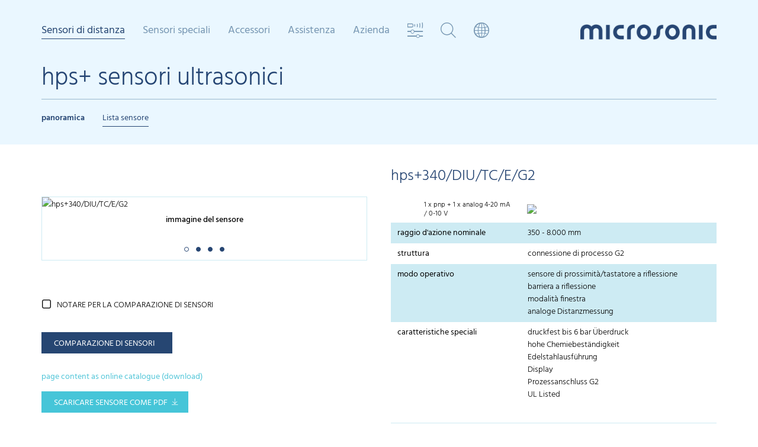

--- FILE ---
content_type: text/html; charset=utf-8
request_url: https://www.microsonic.de/it/sensori-di-distanza/resistente/hpsplus/sensori-standard/sensori-standard/hpsplus340diutceg2.htm
body_size: 18377
content:
<!DOCTYPE html>
<html lang="it">
	<head>
               <!-- <script type="application/javascript" src="https://app.usercentrics.eu/latest/main.js" id="nM2J-Gfhg" ></script>   asdasdasd -->
    <!-- <script id="usercentrics-cmp" src="https://app.usercentrics.eu/browser-ui/latest/loader.js" data-settings-id="nM2J-Gfhg" async></script> -->
	<script id="usercentrics-cmp" src="https://app.usercentrics.eu/browser-ui/latest/loader.js" data-settings-id="nM2J-Gfhg" data-tcf-enabled async></script>
    <script type="application/javascript" src="https://privacy-proxy.usercentrics.eu/latest/uc-block.bundle.js"></script>
	<script>
        uc.deactivateBlocking([
            'BJ59EidsWQ',
            '87JYasXPF', // Google Analytics 4 is not blocked
            'S1kgcNo_j-m',
			'S1_9Vsuj-Q'
        ]);
    </script>
		<meta charset="utf-8" />
		<meta http-equiv="X-UA-Compatible" content="IE=edge" />
		<meta http-equiv="Content-Language" content="it">
		<meta name="viewport" content="width=device-width, initial-scale=1.0, maximum-scale=1, user-scalable=no, user-scalable=0" />
		<meta name="description" content="" />

        <title>Lista sensore / hps+340/DIU/TC/E/G2 / microsonic - sensor ultras&#243;nico</title>

        <script type="text/javascript" src="/skins/_111327/1001001001/js/jquery-1.11.1.min.js"></script>
        
		<!-- Owl-Carousel -->
		<link rel="stylesheet" href="/skins/_111327/1001001001/plugins/owlcarousel/dist/assets/owl.carousel.min.css" />
        <!-- Stylesheets -->
		<link rel="stylesheet" href="/skins/_111327/1001001001/css/bootstrap.css" />
		<link rel="stylesheet" href="/skins/_111327/1001001001/css/custom-007.css" />
		<!-- Font Awesome -->
		<link rel="stylesheet" href="/skins/_111327/1001001001/plugins/font-awesome-4.2.0/css/font-awesome.min.css" />
		<!-- IcoMoon microsonicsymbols -->
		<link rel="stylesheet" href="/skins/_111327/1001001001/plugins/microsonicsymbols/style.css" />
		<!-- Flexslider -->
		<link rel="stylesheet" href="/skins/_111327/1001001001/plugins/flexslider/flexslider.css" type="text/css">

	<link rel="alternate" href="https://www.microsonic.de/de/abstandssensoren/chemiebestaendig/hpsplus/standardsensoren/standardsensoren/hpsplus340diutceg2.htm" hreflang="de" />
	<link rel="alternate" href="https://www.microsonic.de/en/distance-sensors/chemical-resistant/hpsplus/standard-sensors/standard-sensors/hpsplus340diutceg2.htm" hreflang="en" />
	<link rel="alternate" href="https://www.microsonic.de/fr/capteurs-de-distance/resistant/hpsplus/capteurs-standard/capteurs-standard/hpsplus340diutceg2.htm" hreflang="fr" />
	<link rel="alternate" href="https://www.microsonic.de/es/sensores-de-distancia/resistente/hpsplus/sensores-est%c3%a1ndar/sensores-est%c3%a1ndar/hpsplus340diutceg2.htm" hreflang="es" />
	<link rel="alternate" href="https://www.microsonic.de/it/sensori-di-distanza/resistente/hpsplus/sensori-standard/sensori-standard/hpsplus340diutceg2.htm" hreflang="it" />
	<link rel="alternate" href="https://www.microsonic.de/nl/afstandsensoren/chemicalienbestendig/hpsplus/standaard-sensoren/standard-sensors/hpsplus340diutceg2.htm" hreflang="nl" />
	<link rel="alternate" href="https://www.microsonic.de/ru/distance-sensors/chemical-resistant/hpsplus/standard-sensors/standard-sensors/hpsplus340diutceg2.htm" hreflang="ru" />
	<link rel="alternate" href="https://www.microsonic.de/cn/distance-sensors/chemical-resistant/hpsplus/standard-sensors/standard-sensors/hpsplus340diutceg2.htm" hreflang="zh" />
	<link rel="alternate" href="https://www.microsonic.de/jp/distance-sensors/chemical-resistant/hpsplus/standard-sensors/standard-sensors/hpsplus340diutceg2.htm" hreflang="ja" />
	<link rel="alternate" href="https://www.microsonic.de/kr/distance-sensors/chemical-resistant/hpsplus/standard-sensors/standard-sensors/hpsplus340diutceg2.htm" hreflang="ko" />
        
		<!-- HTML5 Shim and Respond.js IE8 sport of HTML5 elements and media queries -->
		<!-- WARNING: Respond.js doesn't work if you view the page via file:// -->
		<!--[if lt IE 9]>
        <script src="https://oss.maxcdn.com/libs/html5shiv/3.7.0/html5shiv.js"></script>
        <script src="https://oss.maxcdn.com/libs/respond.js/1.4.2/respond.min.js"></script>
        <![endif]-->

        <script type="text/javascript">
//<![CDATA[

var IstrListboxTargetPopupstyle = new Array(2);
IstrListboxTargetPopupstyle[200] = "_modal";
IstrListboxTargetPopupstyle[201] = "_modalstatic";
FixID_suche = "169960";
FixID_sensorvergleich = "169989";
FixID_sensorsuche = "169881";
FixID_sensorauswahl = "171590";
var eParams = { G: 111327, A: 1, ID: 152282, L:1040, LN:"it", S: "", R:-1, Z:"", Z2:"", Z3:-1, Z4:-1}
//]]>
</script>



		

		<!-- Fast Fonts -->
		<script>
			if(eParams.ID != 169989) {
				//document.write('<script type="text/javascript" src="//fast.fonts.net/jsapi/88ed457b-8c18-40b5-aec4-64c14b281f3f.js"></scr'+'ipt>');
			}
		</script>
               <!-- usercentrics -->
<link rel="stylesheet" href="/skins/_111327/1001001001/usercentrics/ConsentOverlay.css" type="text/css" media="screen" />
<script type="text/javascript" src="/skins/_111327/1001001001/usercentrics/ConsentOverlay.js"></script>
    </head>
    <body>


        <!-- multimodule_1368.folgeseite.tpl -->
 	<header class="header header-matrix">
		<!-- START mainnav -->
		<div class="mainnav clearfix hidden-xs hidden-sm">
			<ul class="nav nolist">

                <!-- Sensoren Nav Start -->

				
                    
                        
                        
                        
                            <li class="level_1 active">
					            <a class="level_1">Sensori di distanza</a>
                                
                                <div class="level_2">
					                <div class="container">
					                	<a href="#" class="closebtn"><i class="icon-close"></i></a>
							            <ul class="level_2_list nolist">
                                        
                            
                                <li><span><a href="javascript:;" onclick="activateMenu(this);return false;">cilindrico</a></span>
                                    
									<ul class="level_3_list nolist">
                                        
                                
                                    <li><a href="" onclick="return false;">mic+</a>
                                        <div class="level_3_content" data-image="/de/Medien/Medien/Relaunch-2015/Megamenue/Familien/mega_micplus.jpg">
									        <div>
												<h2>mic+ sensori ultrasonici</h2>
                                                <h3>I sensori mic+ sono disponibili in quattro varianti con cinque raggi d'azione diversi.</h3>
                                                <span class="variants clearfix">
<ul class="output nolist">
    <li class="headline">Uscite:</li>
    <li><img src="/de/Medien/Medien/Relaunch-2015/Megamenue/Ausgaenge/ausgang_1schalt.png" style="border-width: 0px; border-style: solid;" alt="" /></li>
    <li><img src="/de/Medien/Medien/Relaunch-2015/Megamenue/Ausgaenge/ausgang_2schalt.png" style="border-width: 0px; border-style: solid;" alt="" /></li>
    <li><img src="/de/Medien/Medien/Relaunch-2015/Megamenue/Ausgaenge/ausgang_1analog.png" style="border-width: 0px; border-style: solid;" alt="" /></li>
    <li><img src="/de/Medien/Medien/Relaunch-2015/Megamenue/Ausgaenge/ausgang_1analog1schalt.png" style="border-width: 0px; border-style: solid;" alt="" /></li>
    <li><img src="/de/Medien/Medien/Relaunch-2015/Megamenue/Ausgaenge/iolink.png" style="border-width: 0px; border-style: solid;" alt="" /></li>
    <li class="space"></li>
    <li class="headline">Custodia filettata:</li>
    <li><img src="/de/Medien/Medien/Relaunch-2015/Megamenue/Gewindehuelsen/housing_m30.png?mw=96&amp;mh=96" style="border-width: 0px; border-style: solid;" alt="" /></li>
</ul>
<ul class="cone nolist">
    <li class="headline">Raggi d'azione:</li>
    <li><img src="/de/Medien/Medien/Relaunch-2015/Megamenue/Tastweiten/schallkeule_025.png" style="border-width: 0px; border-style: solid;" alt="" /><span>0,25 m</span>
    </li>
    <li><img src="/de/Medien/Medien/Relaunch-2015/Megamenue/Tastweiten/schallkeule_035.png" style="border-width: 0px; border-style: solid;" alt="" /><span>0,35 m</span>
    </li>
    <li><img src="/de/Medien/Medien/Relaunch-2015/Megamenue/Tastweiten/schallkeule_130.png" style="border-width: 0px; border-style: solid;" alt="" /><span>1,3 m</span>
    </li>
    <li><img src="/de/Medien/Medien/Relaunch-2015/Megamenue/Tastweiten/schallkeule_340.png" style="border-width: 0px; border-style: solid;" alt="" /><span>3,4 m</span>
    </li>
    <li><img src="/de/Medien/Medien/Relaunch-2015/Megamenue/Tastweiten/schallkeule_600.png" style="border-width: 0px; border-style: solid;" alt="" /><span>6,0 m</span>
    </li>
</ul>
</span>
<div class="buttons">
<a class="btn btn-default btn-arrowright" href="/it/sensori-di-distanza/cilindrico/micplus.htm" target="_self"  title="Link: Approfondimenti">Approfondimenti</a>
</div>
											</div>
										</div>
                                    </li>
                                
                                

                            
                                
                                    <li><a href="" onclick="return false;">mic</a>
                                        <div class="level_3_content" data-image="/de/Medien/Medien/Relaunch-2015/Megamenue/Familien/mega_mic.jpg">
									        <div>
												<h2>mic sensori ultrasonici</h2>
                                                <h3>Questi sensori mic completamente in metallo sono disponi-bili in due configurazioni con cinque diverse distanze operative Caratteristiche.</h3>
                                                <span class="variants clearfix">
<ul class="output nolist">
    <li class="headline">Uscite:</li>
    <li><img src="/de/Medien/Medien/Relaunch-2015/Megamenue/Ausgaenge/ausgang_1schalt.png" style="border-width: 0px; border-style: solid;" alt="" /></li>
    <li><img src="/de/Medien/Medien/Relaunch-2015/Megamenue/Ausgaenge/ausgang_1analog.png" style="border-width: 0px; border-style: solid;" alt="" /></li>
    <li class="space"></li>
    <li class="headline">Custodia filettata:</li>
    <li><img src="/de/Medien/Medien/Relaunch-2015/Megamenue/Gewindehuelsen/housing_m30.png?mw=96&amp;mh=96" style="border-width: 0px; border-style: solid;" alt="" /></li>
</ul>
<ul class="cone nolist">
    <li class="headline">Raggi d'azione:</li>
    <li><img src="/de/Medien/Medien/Relaunch-2015/Megamenue/Tastweiten/schallkeule_025.png" style="border-width: 0px; border-style: solid;" alt="" /><span>0,25 m</span>
    </li>
    <li><img src="/de/Medien/Medien/Relaunch-2015/Megamenue/Tastweiten/schallkeule_035.png" style="border-width: 0px; border-style: solid;" alt="" /><span>0,35 m</span>
    </li>
    <li><img src="/de/Medien/Medien/Relaunch-2015/Megamenue/Tastweiten/schallkeule_130.png" style="border-width: 0px; border-style: solid;" alt="" /><span>1,3 m</span>
    </li>
    <li><img src="/de/Medien/Medien/Relaunch-2015/Megamenue/Tastweiten/schallkeule_340.png" style="border-width: 0px; border-style: solid;" alt="" /><span>3,4 m</span>
    </li>
    <li><img src="/de/Medien/Medien/Relaunch-2015/Megamenue/Tastweiten/schallkeule_600.png" style="border-width: 0px; border-style: solid;" alt="" /><span>6,0 m</span>
    </li>
</ul>
</span>
<div class="buttons">
<a class="btn btn-default btn-arrowright" href="/it/sensori-di-distanza/cilindrico/mic.htm" target="_self"  title="Link: Approfondimenti">Approfondimenti</a>
</div>
											</div>
										</div>
                                    </li>
                                
                                

                            
                                
                                    <li><a href="" onclick="return false;">wms</a>
                                        <div class="level_3_content" data-image="/de/Medien/Medien/Relaunch-2015/Megamenue/Familien/mega_mic.jpg">
									        <div>
												<h2>wms sensori ultrasonici</h2>
                                                <h3>wms sensors are ideal for customer-driven signal evaluation.</h3>
                                                <span class="variants clearfix">
<ul class="output nolist">
    <li class="headline">Uscite:</li>
    <li><img src="/de/Medien/Medien/Relaunch-2015/Megamenue/Ausgaenge/ausgang_1trigger1echo.png" style="border-width: 0px; border-style: solid;" alt="" /></li>
    <li class="space"></li>
    <li class="headline">Custodia filettata:</li>
    <li><img src="/de/Medien/Medien/Relaunch-2015/Megamenue/Gewindehuelsen/housing_m30.png?mw=96&amp;mh=96" style="border-width: 0px; border-style: solid;" alt="" /></li>
</ul>
<ul class="cone nolist">
    <li class="headline">Raggi d'azione:</li>
    <li><img src="/de/Medien/Medien/Relaunch-2015/Megamenue/Tastweiten/schallkeule_025.png" style="border-width: 0px; border-style: solid;" alt="" /><span>0,25 m</span>
    </li>
    <li><img src="/de/Medien/Medien/Relaunch-2015/Megamenue/Tastweiten/schallkeule_035.png" style="border-width: 0px; border-style: solid;" alt="" /><span>0,35 m</span>
    </li>
    <li><img src="/de/Medien/Medien/Relaunch-2015/Megamenue/Tastweiten/schallkeule_130.png" style="border-width: 0px; border-style: solid;" alt="" /><span>1,3 m</span>
    </li>
    <li><img src="/de/Medien/Medien/Relaunch-2015/Megamenue/Tastweiten/schallkeule_340.png" style="border-width: 0px; border-style: solid;" alt="" /><span>3,4 m</span>
    </li>
    <li><img src="/de/Medien/Medien/Relaunch-2015/Megamenue/Tastweiten/schallkeule_600.png" style="border-width: 0px; border-style: solid;" alt="" /><span>6,0 m</span>
    </li>
</ul>
</span>
<div class="buttons">
<a class="btn btn-default btn-arrowright" href="/it/sensori-di-distanza/cilindrico/wms.htm" target="_self"  title="Link: Approfondimenti">Approfondimenti</a>  </div>
											</div>
										</div>
                                    </li>
                                
                                

                            
                                
                                    <li><a href="" onclick="return false;">lpc+</a>
                                        <div class="level_3_content" data-image="/de/Medien/Medien/Relaunch-2015/Megamenue/Familien/mega_lpcplus.jpg">
									        <div>
												<h2>lpc+ sensori ultrasonici</h2>
                                                <h3>Con custodia M18: 2 modalità di uscita con interfaccia IO-Link e lo Smart Sensor Profile.</h3>
                                                <span class="variants clearfix">
<ul class="output nolist">
    <li class="headline">Uscite:</li>
    <li><img src="/de/Medien/Medien/Relaunch-2015/Megamenue/Ausgaenge/ausgang_1schalt.png" style="border-width: 0px; border-style: solid;" alt="" /></li>
    <li><img src="/de/Medien/Medien/Relaunch-2015/Megamenue/Ausgaenge/ausgang_1analog.png" style="border-width: 0px; border-style: solid;" alt="" /></li>
    <li><img src="/de/Medien/Medien/Relaunch-2015/Megamenue/Ausgaenge/iolink.png" style="border-width: 0px; border-style: solid;" alt="" /></li>
    <li class="space"></li>
    <li class="headline">Custodia filettata:</li>
    <li><img src="/de/Medien/Medien/Relaunch-2015/Megamenue/Gewindehuelsen/housing_m18.png?mw=96&amp;mh=96" style="border-width: 0px; border-style: solid;" alt="" /></li>
</ul>
<ul class="cone nolist">
    <li class="headline">Raggi d'azione:</li>
    <li><img src="/de/Medien/Medien/Relaunch-2015/Megamenue/Tastweiten/schallkeule_015.png" style="border-width: 0px; border-style: solid;" alt="" /><span>0,15 m</span>
    </li>
    <li><img src="/de/Medien/Medien/Relaunch-2015/Megamenue/Tastweiten/schallkeule_025.png" style="border-width: 0px; border-style: solid;" alt="" /><span>0,25 m</span>
    </li>
    <li><img src="/de/Medien/Medien/Relaunch-2015/Megamenue/Tastweiten/schallkeule_035.png" style="border-width: 0px; border-style: solid;" alt="" /><span>0,35 m</span>
    </li>
    <li><img src="/de/Medien/Medien/Relaunch-2015/Megamenue/Tastweiten/schallkeule_100.png" style="border-width: 0px; border-style: solid;" alt="" /><span>1,0 m</span>
    </li>
</ul>
</span>
<div class="buttons">
<a class="btn btn-default btn-arrowright" href="/it/sensori-di-distanza/cilindrico/lpcplus.htm" target="_self"  title="Link: Approfondimenti">Approfondimenti</a>
</div>
											</div>
										</div>
                                    </li>
                                
                                

                            
                                
                                    <li><a href="" onclick="return false;">nero</a>
                                        <div class="level_3_content" data-image="/de/Medien/Medien/Relaunch-2015/Megamenue/Familien/mega_nero.jpg">
									        <div>
												<h2>nero sensori ultrasonici</h2>
                                                <h3>Sensore ultrasonico M18: 4 raggi d‘azione, 2 varianti di custodia, 2 modalità.</h3>
                                                <span class="variants clearfix">
<ul class="output nolist">
    <li class="headline">Uscite:</li>
    <li><img src="/de/Medien/Medien/Relaunch-2015/Megamenue/Ausgaenge/ausgang_1schalt.png" style="border-width: 0px; border-style: solid;" alt="" /></li>
    <li><img src="/de/Medien/Medien/Relaunch-2015/Megamenue/Ausgaenge/ausgang_1analog.png" style="border-width: 0px; border-style: solid;" alt="" /></li>
    <li class="space"></li>
    <li class="headline">Custodia filettata:</li>
    <li><img src="/de/Medien/Medien/Relaunch-2015/Megamenue/Gewindehuelsen/housing_m18.png?mw=96&amp;mh=96" style="border-width: 0px; border-style: solid;" alt="" /></li>
</ul>
<ul class="cone nolist">
    <li class="headline">Raggi d'azione:</li>
    <li><img src="/de/Medien/Medien/Relaunch-2015/Megamenue/Tastweiten/schallkeule_015.png" style="border-width: 0px; border-style: solid;" alt="" /><span>0,15 m</span>
    </li>
    <li><img src="/de/Medien/Medien/Relaunch-2015/Megamenue/Tastweiten/schallkeule_025.png" style="border-width: 0px; border-style: solid;" alt="" /><span>0,25 m</span>
    </li>
    <li><img src="/de/Medien/Medien/Relaunch-2015/Megamenue/Tastweiten/schallkeule_035.png" style="border-width: 0px; border-style: solid;" alt="" /><span>0,35 m</span>
    </li>
    <li><img src="/de/Medien/Medien/Relaunch-2015/Megamenue/Tastweiten/schallkeule_130.png" style="border-width: 0px; border-style: solid;" alt="" /><span>1,0 m</span>
    </li>
</ul>
</span>
<div class="buttons">
<a class="btn btn-default btn-arrowright" href="/it/sensori-di-distanza/cilindrico/nero.htm" target="_self"  title="Link: Approfondimenti">Approfondimenti</a>
</div>
											</div>
										</div>
                                    </li>
                                
                                

                            
                                
                                    <li><a href="" onclick="return false;">pico+</a>
                                        <div class="level_3_content" data-image="/de/Medien/Medien/Relaunch-2015/Megamenue/Familien/mega_picoplus.jpg">
									        <div>
												<h2>pico+ sensori ultrasonici</h2>
                                                <h3>Il nuovo sensore ultrasonico M18: 4 raggi d‘azione, 3 modalità, 2 varianti di custodia, 1 interfaccia IO-Link.</h3>
                                                <span class="variants clearfix">
<ul class="output nolist">
    <li class="headline">Uscite:</li>
    <li><img src="/de/Medien/Medien/Relaunch-2015/Megamenue/Ausgaenge/ausgang_1schalt.png" style="border-width: 0px; border-style: solid;" alt="" /></li>
    <li><img src="/de/Medien/Medien/Relaunch-2015/Megamenue/Ausgaenge/ausgang_1analog.png" style="border-width: 0px; border-style: solid;" alt="" /></li>
    <li><img src="/de/Medien/Medien/Relaunch-2015/Megamenue/Ausgaenge/iolink.png" style="border-width: 0px; border-style: solid;" alt="" /></li>
    <li class="space"></li>
    <li class="headline">Custodia filettata:</li>
    <li><img src="/de/Medien/Medien/Relaunch-2015/Megamenue/Gewindehuelsen/housing_m18.png?mw=96&amp;mh=96" style="border-width: 0px; border-style: solid;" alt="" /></li>
</ul>
<ul class="cone nolist">
    <li class="headline">Raggi d'azione:</li>
    <li><img src="/de/Medien/Medien/Relaunch-2015/Megamenue/Tastweiten/schallkeule_015.png" style="border-width: 0px; border-style: solid;" alt="" /><span>0,15 m</span>
    </li>
    <li><img src="/de/Medien/Medien/Relaunch-2015/Megamenue/Tastweiten/schallkeule_025.png" style="border-width: 0px; border-style: solid;" alt="" /><span>0,25 m</span>
    </li>
    <li><img src="/de/Medien/Medien/Relaunch-2015/Megamenue/Tastweiten/schallkeule_035.png" style="border-width: 0px; border-style: solid;" alt="" /><span>0,35 m</span>
    </li>
    <li><img src="/de/Medien/Medien/Relaunch-2015/Megamenue/Tastweiten/schallkeule_100.png" style="border-width: 0px; border-style: solid;" alt="" /><span>1,0 m</span>
    </li>
</ul>
</span>
<div class="buttons">
<a class="btn btn-default btn-arrowright" href="/it/sensori-di-distanza/cilindrico/picoplus.htm" target="_self"  title="Link: Approfondimenti">Approfondimenti</a>
</div>
											</div>
										</div>
                                    </li>
                                
                                

                            
                                
                                    <li><a href="" onclick="return false;">nano</a>
                                        <div class="level_3_content" data-image="/de/Medien/Medien/Relaunch-2015/Megamenue/Familien/mega_nano.jpg">
									        <div>
												<h2>nano sensori ultrasonici</h2>
                                                <h3>nano - cosa c'è in un nome? Con soli 55 mm di lunghezza, nano è il più piccolo sensore ultrasonico M12 sul mercato.</h3>
                                                <span class="variants clearfix">
<ul class="output nolist">
    <li class="headline">Uscite:</li>
    <li><img src="/de/Medien/Medien/Relaunch-2015/Megamenue/Ausgaenge/ausgang_1schalt.png" style="border-width: 0px; border-style: solid;" alt="" /></li>
    <li><img src="/de/Medien/Medien/Relaunch-2015/Megamenue/Ausgaenge/ausgang_1analog.png" style="border-width: 0px; border-style: solid;" alt="" /></li>
    <li><img src="/de/Medien/Medien/Relaunch-2015/Megamenue/Ausgaenge/iolink.png" style="border-width: 0px; border-style: solid;" alt="" /></li>
    <li class="space"></li>
    <li class="headline">Custodia filettata:</li>
    <li><img src="/de/Medien/Medien/Relaunch-2015/Megamenue/Gewindehuelsen/housing_m12.png?mw=96&amp;mh=96" style="border-width: 0px; border-style: solid;" alt="" /></li>
</ul>
<ul class="cone nolist">
    <li class="headline">Raggi d'azione:</li>
    <li><img src="/de/Medien/Medien/Relaunch-2015/Megamenue/Tastweiten/schallkeule_015.png" style="border-width: 0px; border-style: solid;" alt="" /><span>0,15 m</span>
    </li>
    <li><img src="/de/Medien/Medien/Relaunch-2015/Megamenue/Tastweiten/schallkeule_024.png" style="border-width: 0px; border-style: solid;" alt="" /><span>0,24 m</span>
    </li>
</ul>
</span>
<div class="buttons">
<a class="btn btn-default btn-arrowright" href="/it/sensori-di-distanza/cilindrico/nano.htm" target="_self"  title="Link: Approfondimenti">Approfondimenti</a>
</div>
											</div>
										</div>
                                    </li>
                                
                                

                            
									</ul>
                                    
								</li>
							 
                            

                             
                        
                            
                                <li><span><a href="javascript:;" onclick="activateMenu(this);return false;">a parallelepipedo</a></span>
                                    
									<ul class="level_3_list nolist">
                                        
                                
                                    <li><a href="" onclick="return false;">cube</a>
                                        <div class="level_3_content" data-image="/de/Medien/Medien/Relaunch-2015/Megamenue/Familien/mega_cube.jpg">
									        <div>
												<h2>cube sensori ultrasonici</h2>
                                                <h3>Sensori cube con testina ruotabile e uscita analogica/di commutazione + IO-Link.</h3>
                                                <span class="variants clearfix">
<ul class="output nolist">
    <li class="headline">Uscite:</li>
    <li><img src="/de/Medien/Medien/Relaunch-2015/Megamenue/Ausgaenge/ausgang_1schalt.png" style="border-width: 0px; border-style: solid;" alt="" /></li>
    <li><img src="/de/Medien/Medien/Relaunch-2015/Megamenue/Ausgaenge/ausgang_2_schalt_analog.gif" style="border-width: 0px; border-style: solid;" alt="" /></li>
    <li><img src="/de/Medien/Medien/Relaunch-2015/Megamenue/Ausgaenge/iolink.png" style="border-width: 0px; border-style: solid;" alt="" /></li>
</ul>
<ul class="cone nolist">
    <li class="headline">Raggi d'azione:</li>
    <li><img src="/de/Medien/Medien/Relaunch-2015/Megamenue/Tastweiten/schallkeule_035.png" style="border-width: 0px; border-style: solid;" alt="" /><span>0,35 m</span>
    </li>
    <li><img src="/de/Medien/Medien/Relaunch-2015/Megamenue/Tastweiten/schallkeule_130.png" style="border-width: 0px; border-style: solid;" alt="" /><span>1,3 m</span>
    </li>
    <li><img src="/de/Medien/Medien/Relaunch-2015/Megamenue/Tastweiten/schallkeule_340.png" style="border-width: 0px; border-style: solid;" alt="" /><span>3,4 m</span>
    </li>
</ul>
</span>
<div class="buttons">
<a class="btn btn-default btn-arrowright" href="/it/sensori-di-distanza/parallelepipedo/cube.htm" target="_self"  title="Link: Approfondimenti">Approfondimenti</a> </div>
											</div>
										</div>
                                    </li>
                                
                                

                            
                                
                                    <li><a href="" onclick="return false;">lcs+</a>
                                        <div class="level_3_content" data-image="/de/Medien/Medien/Relaunch-2015/Megamenue/Familien/mega_lcsplus.jpg">
									        <div>
												<h2>lcs+ sensori ultrasonici</h2>
                                                <h3>I nuovi sensori ultrasonici lcs+ hanno una custodia molto compatta a forma quadrata - con uscita analogica o a commutazione + IO-Link. </h3>
                                                <span class="variants clearfix">
<ul class="output nolist">
    <li class="headline">Uscite:</li>
    <li><img src="/de/Medien/Medien/Relaunch-2015/Megamenue/Ausgaenge/ausgang_1schalt.png" style="border-width: 0px; border-style: solid;" alt="" /></li>
    <li><img src="/de/Medien/Medien/Relaunch-2015/Megamenue/Ausgaenge/ausgang_2schalt.png" style="border-width: 0px; border-style: solid;" alt="" /></li>
    <li><img src="/de/Medien/Medien/Relaunch-2015/Megamenue/Ausgaenge/ausgang_1analog.png" style="border-width: 0px; border-style: solid;" alt="" /></li>
    <li><img src="/de/Medien/Medien/Relaunch-2015/Megamenue/Ausgaenge/iolink.png" style="border-width: 0px; border-style: solid;" alt="" /></li>
</ul>
<ul class="cone nolist">
    <li class="headline">Raggi d'azione:</li>
    <li><img src="/de/Medien/Medien/Relaunch-2015/Megamenue/Tastweiten/schallkeule_340.png" style="border-width: 0px; border-style: solid;" alt="" /><span>3,4 m</span>
    </li>
    <li><img src="/de/Medien/Medien/Relaunch-2015/Megamenue/Tastweiten/schallkeule_600.png" style="border-width: 0px; border-style: solid;" alt="" /><span>6,0 m</span>
    </li>
</ul>
</span>
<div class="buttons">
<a class="btn btn-default btn-arrowright" href="/it/sensori-di-distanza/parallelepipedo/lcsplus.htm" target="_self"  title="Link: Approfondimenti">Approfondimenti</a>
</div>
											</div>
										</div>
                                    </li>
                                
                                

                            
                                
                                    <li><a href="" onclick="return false;">lcs</a>
                                        <div class="level_3_content" data-image="/de/Medien/Medien/Relaunch-2015/Megamenue/Familien/mega_lcs.jpg">
									        <div>
												<h2>lcs sensori ultrasonici</h2>
                                                <h3>I sensori ultrasonici della serie lcs sono disponili in tre varianti con tre diversi raggi d’azione nominali.</h3>
                                                <span class="variants clearfix">
<ul class="output nolist">
    <li class="headline">Uscite:</li>
    <li><img src="/de/Medien/Medien/Relaunch-2015/Megamenue/Ausgaenge/ausgang_2schalt.png" style="border-width: 0px; border-style: solid;" alt="" /></li>
    <li><img src="/de/Medien/Medien/Relaunch-2015/Megamenue/Ausgaenge/ausgang_1analog.png" style="border-width: 0px; border-style: solid;" alt="" /></li>
    <li><img src="/de/Medien/Medien/Relaunch-2015/Megamenue/Ausgaenge/ausgang_3schalt.png" style="border-width: 0px; border-style: solid;" alt="" /></li>
</ul>
<ul class="cone nolist">
    <li class="headline">Raggi d'azione:</li>
    <li><img src="/de/Medien/Medien/Relaunch-2015/Megamenue/Tastweiten/schallkeule_025.png" style="border-width: 0px; border-style: solid;" alt="" /><span>0,25 m</span></li>
    <li><img src="/de/Medien/Medien/Relaunch-2015/Megamenue/Tastweiten/schallkeule_035.png" style="border-width: 0px; border-style: solid;" alt="" /><span>0,35 m</span></li>
    <li><img src="/de/Medien/Medien/Relaunch-2015/Megamenue/Tastweiten/schallkeule_130.png" style="border-width: 0px; border-style: solid;" alt="" /><span>1,3 m</span>
    </li>
</ul>
</span>
<div class="buttons">
<a class="btn btn-default btn-arrowright" href="/it/sensori-di-distanza/parallelepipedo/lcs.htm" target="_self"  title="Link: Approfondimenti">Approfondimenti</a>
</div>
											</div>
										</div>
                                    </li>
                                
                                

                            
                                
                                    <li><a href="" onclick="return false;">sks</a>
                                        <div class="level_3_content" data-image="/de/Medien/Medien/Relaunch-2015/Megamenue/Familien/mega_sks.jpg">
									        <div>
												<h2>sks sensori ultrasonici</h2>
                                                <h3>Il nostro modello “più piccolo”: il sensore sks nella custodia cubica.</h3>
                                                <span class="variants clearfix">
<ul class="output nolist">
    <li class="headline">Uscite:</li>
    <li><img src="/de/Medien/Medien/Relaunch-2015/Megamenue/Ausgaenge/ausgang_1schalt.png" style="border-width: 0px; border-style: solid;" alt="" /></li>
    <li><img src="/de/Medien/Medien/Relaunch-2015/Megamenue/Ausgaenge/ausgang_1analog.png" style="border-width: 0px; border-style: solid;" alt="" /></li>
    <li><img src="/de/Medien/Medien/Relaunch-2015/Megamenue/Ausgaenge/iolink.png" style="border-width: 0px; border-style: solid;" alt="" /></li>
</ul>
<ul class="cone nolist">
    <li class="headline">Raggi d'azione:</li>
    <li><img src="/de/Medien/Medien/Relaunch-2015/Megamenue/Tastweiten/schallkeule_015.png" style="border-width: 0px; border-style: solid;" alt="" /><span>0,15 m</span></li>
</ul>
</span>
<div class="buttons">
<a class="btn btn-default btn-arrowright" href="/it/sensori-di-distanza/parallelepipedo/sks.htm" target="_self"  title="Link: Approfondimenti">Approfondimenti</a>
</div>
											</div>
										</div>
                                    </li>
                                
                                

                            
                                
                                    <li><a href="" onclick="return false;">ucs</a>
                                        <div class="level_3_content" data-image="/de/Medien/Medien/Relaunch-2015/Megamenue/Familien/mega_ucs.jpg">
									        <div>
												<h2>ucs sensori ultrasonici</h2>
                                                <h3>I sensori ucs nella loro robusta custodia di metallo sono meccanicamente compatibili con sensori ottici.</h3>
                                                <span class="variants clearfix">
<ul class="output nolist">
    <li class="headline">Uscite:</li>
    <li><img src="/de/Medien/Medien/Relaunch-2015/Megamenue/Ausgaenge/ausgang_2schalt.png" style="border-width: 0px; border-style: solid;" alt="" /></li>
    <li><img src="/de/Medien/Medien/Relaunch-2015/Megamenue/Ausgaenge/iolink.png" style="border-width: 0px; border-style: solid;" alt="" /></li>
</ul>
<ul class="cone nolist">
    <li class="headline">Raggi d'azione:</li>
    <li><img src="/de/Medien/Medien/Relaunch-2015/Megamenue/Tastweiten/schallkeule_015.png" style="border-width: 0px; border-style: solid;" alt="" /><span>0,15 m</span></li>
    <li><img src="/de/Medien/Medien/Relaunch-2015/Megamenue/Tastweiten/schallkeule_024.png" style="border-width: 0px; border-style: solid;" alt="" /><span>0,24 m</span></li>
</ul>
</span>
<div class="buttons">
<a class="btn btn-default btn-arrowright" href="/it/sensori-di-distanza/parallelepipedo/ucs.htm" target="_self"  title="Link: Approfondimenti">Approfondimenti</a>
</div>
											</div>
										</div>
                                    </li>
                                
                                

                            
                                
                                    <li><a href="" onclick="return false;">zws</a>
                                        <div class="level_3_content" data-image="/de/Medien/Medien/Relaunch-2015/Megamenue/Familien/mega_zws.jpg">
									        <div>
												<h2>zws sensori ultrasonici</h2>
                                                <h3>I sensori zws sono fra i più piccoli sensori ultrasonici disponibili sul mercato, in custodia cubica con tasto Teach-in.</h3>
                                                <span class="variants clearfix">
<ul class="output nolist">
    <li class="headline">Uscite:</li>
    <li><img src="/de/Medien/Medien/Relaunch-2015/Megamenue/Ausgaenge/ausgang_1schalt.png" style="border-width: 0px; border-style: solid;" alt="" /></li>
    <li><img src="/de/Medien/Medien/Relaunch-2015/Megamenue/Ausgaenge/ausgang_1analog.png" style="border-width: 0px; border-style: solid;" alt="" /></li>
</ul>
<ul class="cone nolist">
    <li class="headline">Raggi d'azione:</li>
    <li><img src="/de/Medien/Medien/Relaunch-2015/Megamenue/Tastweiten/schallkeule_007.png" style="border-width: 0px; border-style: solid;" alt="" /><span>0,07 m</span></li>
    <li><img src="/de/Medien/Medien/Relaunch-2015/Megamenue/Tastweiten/schallkeule_015.png" style="border-width: 0px; border-style: solid;" alt="" /><span>0,15 m</span></li>
    <li><img src="/de/Medien/Medien/Relaunch-2015/Megamenue/Tastweiten/schallkeule_024.png" style="border-width: 0px; border-style: solid;" alt="" /><span>0,24 m</span></li>
    <li><img src="/de/Medien/Medien/Relaunch-2015/Megamenue/Tastweiten/schallkeule_025.png" style="border-width: 0px; border-style: solid;" alt="" /><span>0,25 m</span></li>
    <li><img src="/de/Medien/Medien/Relaunch-2015/Megamenue/Tastweiten/schallkeule_035.png" style="border-width: 0px; border-style: solid;" alt="" /><span>0,35 m</span></li>
    <li><img src="/de/Medien/Medien/Relaunch-2015/Megamenue/Tastweiten/schallkeule_070.png" style="border-width: 0px; border-style: solid;" alt="" /><span>0,7 m</span></li>
</ul>
</span>
<div class="buttons">
<a class="btn btn-default btn-arrowright" href="/it/sensori-di-distanza/parallelepipedo/zws.htm" target="_self"  title="Link: Approfondimenti">Approfondimenti</a>
</div>
											</div>
										</div>
                                    </li>
                                
                                

                            
									</ul>
                                    
								</li>
							 
                            

                             
                        
                            
                            
                                <li><span>resistente</span>
                                    
									<ul class="level_3_list nolist">
                                        
                                
                                    <li><a href="" onclick="return false;">pico+TF</a>
                                        <div class="level_3_content" data-image="/de/Medien/Medien/Relaunch-2015/Megamenue/Familien/mega_picoplustf.jpg">
									        <div>
												<h2>pico+TF sensori di livello ad ultrasuoni</h2>
                                                <h3>Il sensore ad ultrasuoni pico+TF rileva continuamente il livello di liquidi e granulati.</h3>
                                                <span class="variants clearfix">
<ul class="output nolist">
    <li class="headline">Uscite:</li>
    <li><img src="/de/Medien/Medien/Relaunch-2015/Megamenue/Ausgaenge/ausgang_1schalt.png" style="border-width: 0px; border-style: solid;" alt="" /></li>
    <li><img src="/de/Medien/Medien/Relaunch-2015/Megamenue/Ausgaenge/ausgang_1analog.png" style="border-width: 0px; border-style: solid;" alt="" /></li>
    <li><img src="/de/Medien/Medien/Relaunch-2015/Megamenue/Ausgaenge/iolink.png" style="border-width: 0px; border-style: solid;" alt="" /></li>
    <li class="space"></li>
    <li class="headline">Custodia filettata:</li>
    <li><img src="/de/Medien/Medien/Relaunch-2015/Megamenue/Gewindehuelsen/housing_m22.png?mw=96&amp;mh=96" style="border-width: 0px; border-style: solid;" alt="" /></li>
</ul>
<ul class="cone nolist">
    <li class="headline">Raggi d’azione:</li>
    <li><img src="/de/Medien/Medien/Relaunch-2015/Megamenue/Tastweiten/schallkeule_015.png" style="border-width: 0px; border-style: solid;" alt="" /><span>0,15 m</span>
    </li>
    <li><img src="/de/Medien/Medien/Relaunch-2015/Megamenue/Tastweiten/schallkeule_025.png" style="border-width: 0px; border-style: solid;" alt="" /><span>0,25 m</span>
    </li>
    <li><img src="/de/Medien/Medien/Relaunch-2015/Megamenue/Tastweiten/schallkeule_035.png" style="border-width: 0px; border-style: solid;" alt="" /><span>0,35 m</span>
    </li>
    <li><img src="/de/Medien/Medien/Relaunch-2015/Megamenue/Tastweiten/schallkeule_100.png" style="border-width: 0px; border-style: solid;" alt="" /><span>1,0 m</span>
    </li>
</ul>
</span>
<div class="buttons">
<a class="btn btn-default btn-arrowright" href="/it/sensori-di-distanza/resistente/sensori-ultrasonici-picoplustf.htm" target="_self"  title="Link: Approfondimenti">Approfondimenti</a></div>
											</div>
										</div>
                                    </li>
                                
                                

                            
                                
                                    <li><a href="" onclick="return false;">crm+</a>
                                        <div class="level_3_content" data-image="/de/Medien/Medien/Relaunch-2015/Megamenue/Familien/mega_crmplus.jpg">
									        <div>
												<h2>crm+ sensori ultrasonici</h2>
                                                <h3>Doppio+ per le Vostre applicazioni: il versatile tuttofare crm+ in acciaio inossidabile e con trasformatore con rivestimento in lamina.</h3>
                                                <span class="variants clearfix">
<ul class="output nolist">
    <li class="headline">Uscite:</li>
    <li><img src="/de/Medien/Medien/Relaunch-2015/Megamenue/Ausgaenge/ausgang_1schalt.png" style="border-width: 0px; border-style: solid;" alt="" /></li>
    <li><img src="/de/Medien/Medien/Relaunch-2015/Megamenue/Ausgaenge/ausgang_2schalt.png" style="border-width: 0px; border-style: solid;" alt="" /></li>
    <li><img src="/de/Medien/Medien/Relaunch-2015/Megamenue/Ausgaenge/ausgang_1analog.png" style="border-width: 0px; border-style: solid;" alt="" /></li>
 <li><img src="/de/Medien/Medien/Relaunch-2015/Megamenue/Ausgaenge/iolink.png" style="border-width: 0px; border-style: solid;" alt="" /></li>
    <li class="space"></li>
    <li class="headline">Custodia filettata:</li>
    <li><img src="/de/Medien/Medien/Relaunch-2015/Megamenue/Gewindehuelsen/housing_m30.png?mw=96&amp;mh=96" style="border-width: 0px; border-style: solid;" alt="" /></li>
</ul>
<ul class="cone nolist">
    <li class="headline">Raggi d'azione:</li>
    <li><img src="/de/Medien/Medien/Relaunch-2015/Megamenue/Tastweiten/schallkeule_025.png" style="border-width: 0px; border-style: solid;" alt="" /><span>0,25 m</span>
    </li>
    <li><img src="/de/Medien/Medien/Relaunch-2015/Megamenue/Tastweiten/schallkeule_035.png" style="border-width: 0px; border-style: solid;" alt="" /><span>0,35 m</span>
    </li>
    <li><img src="/de/Medien/Medien/Relaunch-2015/Megamenue/Tastweiten/schallkeule_130.png" style="border-width: 0px; border-style: solid;" alt="" /><span>1,3 m</span>
    </li>
    <li><img src="/de/Medien/Medien/Relaunch-2015/Megamenue/Tastweiten/schallkeule_340.png" style="border-width: 0px; border-style: solid;" alt="" /><span>3,4 m</span>
    </li>
    <li><img src="/de/Medien/Medien/Relaunch-2015/Megamenue/Tastweiten/schallkeule_600.png" style="border-width: 0px; border-style: solid;" alt="" /><span>6,0 m</span>
    </li>
</ul>
</span>
<div class="buttons">
<a class="btn btn-default btn-arrowright" href="/it/sensori-di-distanza/resistente/crmplus.htm" target="_self"  title="Link: Approfondimenti">Approfondimenti</a>
</div>
											</div>
										</div>
                                    </li>
                                
                                

                            
                                
                                
                                    <li><a href="" onclick="return false;">hps+</a>
                                        <div class="level_3_content" data-image="/de/Medien/Medien/Relaunch-2015/Megamenue/Familien/mega_hpsplus.jpg">
									        <div>
												<h2>hps+ sensori ultrasonici</h2>
                                                <h3>I trasformatori dei sensori hps+, resistenti alla compressione, sono ora protetti a livello standard con una membrana di PTFE.</h3>
                                                <span class="variants clearfix">
<ul class="output nolist">
    <li class="headline">Uscite:</li>
    <li><img src="/de/Medien/Medien/Relaunch-2015/Megamenue/Ausgaenge/ausgang_2schalt.png" style="border-width: 0px; border-style: solid;" alt="" /></li>
    <li><img src="/de/Medien/Medien/Relaunch-2015/Megamenue/Ausgaenge/ausgang_1analog1schalt.png" style="border-width: 0px; border-style: solid;" alt="" /></li>
    <li class="space"></li>
    <li class="headline">Connessione di processo:</li>
    <li><img src="/de/Medien/Medien/Relaunch-2015/Megamenue/Gewindehuelsen/housing_g1.png?mw=96&amp;mh=96" style="border-width: 0px; border-style: solid;" alt="" /></li>
    <li><img src="/de/Medien/Medien/Relaunch-2015/Megamenue/Gewindehuelsen/housing_g2.png?mw=96&amp;mh=96" style="border-width: 0px; border-style: solid;" alt="" /></li>
</ul>
<ul class="cone nolist">
    <li class="headline">Raggi d'azione:</li>
    <li><img src="/de/Medien/Medien/Relaunch-2015/Megamenue/Tastweiten/schallkeule_025.png" style="border-width: 0px; border-style: solid;" alt="" /><span>0,25 m</span>
    </li>
    <li><img src="/de/Medien/Medien/Relaunch-2015/Megamenue/Tastweiten/schallkeule_035.png" style="border-width: 0px; border-style: solid;" alt="" /><span>0,35 m</span>
    </li>
    <li><img src="/de/Medien/Medien/Relaunch-2015/Megamenue/Tastweiten/schallkeule_130.png" style="border-width: 0px; border-style: solid;" alt="" /><span>1,3 m</span>
    </li>
    <li><img src="/de/Medien/Medien/Relaunch-2015/Megamenue/Tastweiten/schallkeule_340.png" style="border-width: 0px; border-style: solid;" alt="" /><span>3,4 m</span>
    </li>
</ul>
</span>
<div class="buttons">
<a class="btn btn-default btn-arrowright" href="/it/sensori-di-distanza/resistente/hpsplus.htm" target="_self"  title="Link: Approfondimenti">Approfondimenti</a>
</div>
											</div>
										</div>
                                    </li>
                                

                            
									</ul>
                                    
								</li>
                            

                             
                        
                            
                                <li><span><a href="javascript:;" onclick="activateMenu(this);return false;">Hygienic Design</a></span>
                                    
									<ul class="level_3_list nolist">
                                        
                                
                                    <li><a href="" onclick="return false;">pms</a>
                                        <div class="level_3_content" data-image="/de/Medien/Medien/Relaunch-2015/Megamenue/Familien/mega_pms.jpg">
									        <div>
												<h2>pms sensori ultrasonici</h2>
                                                <h3>Il design dell’alloggiamento in acciaio inox idoneo al lavaggio senza fessure e angoli che accumulano sporcizia li rende perfetti per una pulizia e una disinfezione intensiva.</h3>
                                                <span class="variants clearfix">
<ul class="output nolist">
    <li class="headline">Uscite:</li>
    <li><img src="/de/Medien/Medien/Relaunch-2015/Megamenue/Ausgaenge/ausgang_1schalt.png" style="border-width: 0px; border-style: solid;" alt="" /></li>
    <li><img src="/de/Medien/Medien/Relaunch-2015/Megamenue/Ausgaenge/ausgang_1analog.png" style="border-width: 0px; border-style: solid;" alt="" /></li>
    <li><img src="/de/Medien/Medien/Relaunch-2015/Megamenue/Ausgaenge/iolink.png" style="border-width: 0px; border-style: solid;" alt="" /></li>
</ul>
<ul class="cone nolist">
    <li class="headline">Raggi d'azione:</li>
    <li><img src="/de/Medien/Medien/Relaunch-2015/Megamenue/Tastweiten/schallkeule_015.png" style="border-width: 0px; border-style: solid;" alt="" /><span>0,15 m</span>
    </li>
    <li><img src="/de/Medien/Medien/Relaunch-2015/Megamenue/Tastweiten/schallkeule_025.png" style="border-width: 0px; border-style: solid;" alt="" /><span>0,25 m</span>
    </li>
    <li><img src="/de/Medien/Medien/Relaunch-2015/Megamenue/Tastweiten/schallkeule_035.png" style="border-width: 0px; border-style: solid;" alt="" /><span>0,35 m</span>
    </li>
    <li><img src="/de/Medien/Medien/Relaunch-2015/Megamenue/Tastweiten/schallkeule_100.png" style="border-width: 0px; border-style: solid;" alt="" /><span>1,0 m</span>
    </li>
</ul>
</span>
<div class="buttons">
<a class="btn btn-default btn-arrowright" href="/it/sensori-di-distanza/hygienic-design/pms.htm" target="_self"  title="Link: Approfondimenti">Approfondimenti</a>
</div>
											</div>
										</div>
                                    </li>
                                
                                

                            
									</ul>
                                    
								</li>
							 
                            

                             
                        
                                        </ul>
						            </div>
					            </div>
                                
				            </li>
                        
                        
                        
                    
                        
                           <li class="level_1">
					            <a class="level_1">Sensori speciali</a>
                                
                                <div class="level_2">
					                <div class="container">
					                	<a href="#" class="closebtn"><i class="icon-close"></i></a>
							            <ul class="level_2_list nolist">
                                        
                            
                                <li><span><a href="javascript:;" onclick="activateMenu(this);return false;">sensori dei bordi</a></span>
                                    
									<ul class="level_3_list nolist">
                                        
                                
                                    <li><a href="" onclick="return false;">bks+</a>
                                        <div class="level_3_content" data-image="/de/Medien/Medien/Relaunch-2015/Megamenue/Familien/mega_bksplus.jpg">
									        <div>
												<h2>bks+ sensore dei bordi ultrasonici</h2>
                                                <h3>Con il sensore dei bordi bks+ si possono rilevare senza contatto i bordi di nastri di pellicole, carta e altri materiali senza permeabilità acustica.</h3>
                                                <span class="variants clearfix">
<ul class="output nolist">
    <li class="headline">Uscite:</li>
    <li><img src="/de/Medien/Medien/Relaunch-2015/Megamenue/Ausgaenge/ausgang_1analog1schalt.png" style="border-width: 0px; border-style: solid;" alt="" /></li>
    <li><img src="/de/Medien/Medien/Relaunch-2015/Megamenue/Ausgaenge/iolink.png" style="border-width: 0px; border-style: solid;" alt="" /></li>
</ul>
<ul class="cone nolist">
    <li></li>
</ul>
</span>
<div class="buttons">
<a class="btn btn-default btn-arrowright" href="/it/sensori-speciali/sensori-dei-bordi/bksplus.htm" target="_self"  title="Link: Approfondimenti">Approfondimenti</a>
</div>
											</div>
										</div>
                                    </li>
                                
                                

                            
                                
                                    <li><a href="" onclick="return false;">bks</a>
                                        <div class="level_3_content" data-image="/de/Medien/Medien/Relaunch-2015/Megamenue/Familien/mega_bks.jpg">
									        <div>
												<h2>bks sensore dei bordi ultrasonici</h2>
                                                <h3>Con il sensore dei bordi bks si possono rilevare senza contatto i bordi di nastri di pellicole, carta e altri materiali senza permeabilità acustica.</h3>
                                                <span class="variants clearfix">
<ul class="output nolist">
    <li class="headline">Uscite:</li>
    <li><img src="/de/Medien/Medien/Relaunch-2015/Megamenue/Ausgaenge/ausgang_1analog.png" style="border-width: 0px; border-style: solid;" alt="" /></li>
</ul>
</span>
<div class="buttons">
<a class="btn btn-default btn-arrowright" href="/it/sensori-speciali/sensori-dei-bordi/bks.htm" target="_self"  title="Link: Approfondimenti">Approfondimenti</a>
</div>
											</div>
										</div>
                                    </li>
                                
                                

                            
									</ul>
                                    
								</li>
							 
                            

                             
                        
                            
                                <li><span><a href="javascript:;" onclick="activateMenu(this);return false;">controlli di doppi fogli</a></span>
                                    
									<ul class="level_3_list nolist">
                                        
                                
                                    <li><a href="" onclick="return false;">dbk+4</a>
                                        <div class="level_3_content" data-image="/de/Medien/Medien/Relaunch-2015/Megamenue/Familien/mega_dbkplus4.jpg">
									        <div>
												<h2>dbk+4 riconoscimento ultrasonico di doppi fogli</h2>
                                                <h3>Riconoscimento ad ultrasuoni d’ultimo tipo di doppi fogli. Quattro varianti: per ogni situazione immaginabile di montaggio.</h3>
                                                <span class="variants clearfix">
<ul class="output nolist">
    <li class="headline">Uscite:</li>
    <li><img src="/de/Medien/Medien/Relaunch-2015/Megamenue/Ausgaenge/ausgang_set2_schalt.png" style="border-width: 0px; border-style: solid;" alt="" /></li>
    <li><img src="/de/Medien/Medien/Relaunch-2015/Megamenue/Ausgaenge/ausgang_emitter.png" style="border-width: 0px; border-style: solid;" alt="" /></li>
    <li><img src="/de/Medien/Medien/Relaunch-2015/Megamenue/Ausgaenge/ausgang_receiver.png" style="border-width: 0px; border-style: solid;" alt="" /></li>
 <li><img src="/de/Medien/Medien/Relaunch-2015/Megamenue/Ausgaenge/iolink.png" style="border-width: 0px; border-style: solid;" alt="" /></li>
    <li class="space"></li>
    <li class="headline">Custodia filettata:</li>
    <li><img src="/de/Medien/Medien/Relaunch-2015/Megamenue/Gewindehuelsen/housing_m12.png?mw=96&amp;mh=96" style="border-width: 0px; border-style: solid;" alt="" />
    <img src="/de/Medien/Medien/Relaunch-2015/Megamenue/Gewindehuelsen/housing_m18.png?mw=96&amp;mh=96" style="border-width: 0px; border-style: solid;" alt="" /></li>
</ul>
</span>
<div class="buttons">
<a class="btn btn-default btn-arrowright" href="/it/sensori-speciali/controlli-di-doppi-fogli/dbkplus4.htm" target="_self"  title="Link: Approfondimenti">Approfondimenti</a>
</div>
											</div>
										</div>
                                    </li>
                                
                                

                            
                                
                                    <li><a href="" onclick="return false;">dbk+5</a>
                                        <div class="level_3_content" data-image="/de/Medien/Medien/Relaunch-2015/Megamenue/Familien/mega_dbkplus5.jpg">
									        <div>
												<h2>dbk+5 riconoscimento ultrasonico di doppi fogli</h2>
                                                <h3>Riconoscimento ad ultrasuoni d’ultimo tipo di doppi fogli. </h3>
                                                <span class="variants clearfix">
<ul class="output nolist">
    <li class="headline">Uscite:</li>
    <li><img src="/de/Medien/Medien/Relaunch-2015/Megamenue/Ausgaenge/ausgang_set2_schalt.png" style="border-width: 0px; border-style: solid;" alt="" /></li>
    <li><img src="/de/Medien/Medien/Relaunch-2015/Megamenue/Ausgaenge/ausgang_emitter.png" style="border-width: 0px; border-style: solid;" alt="" /></li>
    <li><img src="/de/Medien/Medien/Relaunch-2015/Megamenue/Ausgaenge/ausgang_receiver.png" style="border-width: 0px; border-style: solid;" alt="" /></li>
    <li class="space"></li>
    <li class="headline">Custodia filettata:</li>
    <li><img src="/de/Medien/Medien/Relaunch-2015/Megamenue/Gewindehuelsen/housing_m18.png?mw=96&amp;mh=96" style="border-width: 0px; border-style: solid;" alt="" /></li>
</ul>
</span>
<div class="buttons">
<a class="btn btn-default btn-arrowright" href="/it/sensori-speciali/controlli-di-doppi-fogli/dbkplus5.htm" target="_self"  title="Link: Approfondimenti">Approfondimenti</a>
</div>
											</div>
										</div>
                                    </li>
                                
                                

                            
									</ul>
                                    
								</li>
							 
                            

                             
                        
                            
                                <li><span><a href="javascript:;" onclick="activateMenu(this);return false;">sensori di etichetta e di impalmatura</a></span>
                                    
									<ul class="level_3_list nolist">
                                        
                                
                                    <li><a href="" onclick="return false;">esf-1</a>
                                        <div class="level_3_content" data-image="/de/Medien/Medien/Relaunch-2015/Megamenue/Familien/mega_esf.jpg">
									        <div>
												<h2>esf-1 sensori ultrasonici di etichetta e di impalmatura</h2>
                                                <h3>Il sensore a forcella esf-1 rileva con sicurezza le etichette anche con velocità di etichettatura elevate.</h3>
                                                <span class="variants clearfix">
<ul class="output nolist">
    <li class="headline">Uscite:</li>
    <li><img src="/de/Medien/Medien/Relaunch-2015/Megamenue/Ausgaenge/ausgang_1schalt.png" style="border-width: 0px; border-style: solid;" alt="" /></li>
    <li><img src="/de/Medien/Medien/Relaunch-2015/Megamenue/Ausgaenge/ausgang_2schalt.png" style="border-width: 0px; border-style: solid;" alt="" /></li>
    <li><img src="/de/Medien/Medien/Relaunch-2015/Megamenue/Ausgaenge/iolink.png" style="border-width: 0px; border-style: solid;" alt="" /></li>
</ul>
</span>
<div class="buttons">
<a class="btn btn-default btn-arrowright" href="/it/sensori-speciali/sensori-etichetta-e-impalcatura/esf-1.htm" target="_self"  title="Link: Approfondimenti">Approfondimenti</a>
</div>
											</div>
										</div>
                                    </li>
                                
                                

                            
                                
                                    <li><a href="" onclick="return false;">esp-4</a>
                                        <div class="level_3_content" data-image="/de/Medien/Medien/Relaunch-2015/Megamenue/Familien/mega_esp.jpg">
									        <div>
												<h2>esp-4 sensore di etichetta e impalmatura</h2>
                                                <h3>esp-4: sensore di etichetta e sensore di impalmatura in un unico strumento.</h3>
                                                <span class="variants clearfix">
<ul class="output nolist">
    <li class="headline">Uscite:</li>
    <li><img src="/de/Medien/Medien/Relaunch-2015/Megamenue/Ausgaenge/ausgang_set2_schalt.png" style="border-width: 0px; border-style: solid;" alt="" /></li>
    <li><img src="/de/Medien/Medien/Relaunch-2015/Megamenue/Ausgaenge/ausgang_receiver.png" style="border-width: 0px; border-style: solid;" alt="" /></li>
    <li class="space"></li>
    <li class="headline">Custodia filettata:</li>
    <li><img src="/de/Medien/Medien/Relaunch-2015/Megamenue/Gewindehuelsen/housing_m12.png?mw=96&amp;mh=96" style="border-width: 0px; border-style: solid;" alt="" />
    <img src="/de/Medien/Medien/Relaunch-2015/Megamenue/Gewindehuelsen/housing_m18.png?mw=96&amp;mh=96" style="border-width: 0px; border-style: solid;" alt="" /></li>
</ul>
</span>
<div class="buttons">
<a class="btn btn-default btn-arrowright" href="/it/sensori-speciali/sensori-etichetta-e-impalcatura/esp-4.htm" target="_self"  title="Link: Approfondimenti">Approfondimenti</a>
</div>
											</div>
										</div>
                                    </li>
                                
                                

                            
									</ul>
                                    
								</li>
							 
                            

                             
                        
                            
                                <li><span><a href="javascript:;" onclick="activateMenu(this);return false;">sensori a sbarramento</a></span>
                                    
									<ul class="level_3_list nolist">
                                        
                                
                                    <li><a href="" onclick="return false;">ews</a>
                                        <div class="level_3_content" data-image="/de/Medien/Medien/Relaunch-2015/Megamenue/Familien/mega_ews.jpg">
									        <div>
												<h2>ews sensori a sbarramento</h2>
                                                <h3>Ultrasonic through-beam barrier for contact free detection of objects.</h3>
                                                <span class="variants clearfix">
<ul class="output nolist">
    <li class="headline">Uscite:</li>
    <li><img src="/de/Medien/Medien/Relaunch-2015/Megamenue/Ausgaenge/ausgang_1schalt.png" style="border-width: 0px; border-style: solid;" alt="" /></li>
    <li class="space"></li>
    <li class="headline">Custodia filettata:</li>
    <li><img src="/de/Medien/Medien/Relaunch-2015/Megamenue/Gewindehuelsen/housing_m18.png?mw=96&amp;mh=96" style="border-width: 0px; border-style: solid;" alt="" /></li>
</ul>
</span>
<div class="buttons">
<a class="btn btn-default btn-arrowright" href="/it/sensori-speciali/through-beam-sensor/ews.htm" target="_self"  title="Link: Affrofondimenti">Affrofondimenti</a>
</div>
											</div>
										</div>
                                    </li>
                                
                                

                            
									</ul>
                                    
								</li>
							 
                            

                             
                        
                                        </ul>
						            </div>
					            </div>
                                
				            </li>
                        
                        
                        
                    
                        
                           <li class="level_1">
					            <a class="level_1">Accessori</a>
                                
                                <div class="level_2">
					                <div class="container">
					                	<a href="#" class="closebtn"><i class="icon-close"></i></a>
							            <ul class="level_2_list nolist">
                                        
                            
                                <li><span><a href="javascript:;" onclick="activateMenu(this);return false;">Programming utilities</a></span>
                                    
									<ul class="level_3_list nolist">
                                        
                                
                                    <li><a href="" onclick="return false;">LCA-2</a>
                                        <div class="level_3_content" data-image="/de/Medien/Medien/Relaunch-2015/Megamenue/Familien/mega_lca2.jpg">
									        <div>
												<h2>LCA-2</h2>
                                                <h3>LCA-2 permette la comoda regolazione di molte gamme di sensori microsonic.</h3>
                                                <div class="buttons">
<a class="btn btn-default btn-arrowright" href="/it/accessori/programming-utilities/lca-2.htm" target="_self"  title="Link: Approfondimenti">Approfondimenti</a>
</div>
											</div>
										</div>
                                    </li>
                                
                                

                            
                                
                                    <li><a href="" onclick="return false;">SyncBox</a>
                                        <div class="level_3_content" data-image="/de/Medien/Medien/Relaunch-2015/Megamenue/Familien/mega_syncbox.jpg">
									        <div>
												<h2>SyncBox1 and SyncBox2</h2>
                                                <h3>For the external synchronisation of mic+ and zws sensors</h3>
                                                <div class="buttons">
<a class="btn btn-default btn-arrowright" href="/it/accessori/programming-utilities/syncbox/syncbox/syncbox1.htm" target="_self"  title="Link: SyncBox1 mic+">SyncBox1 mic+</a>  <a class="btn btn-default btn-arrowright" href="/it/accessori/programming-utilities/syncbox/syncbox/syncbox2.htm" target="_self"  title="Link: SyncBox2 zws">SyncBox2 zws</a></div>
											</div>
										</div>
                                    </li>
                                
                                

                            
									</ul>
                                    
								</li>
							 
                            

                             
                        
                            
                                <li><span><a href="javascript:;" onclick="activateMenu(this);return false;">Deflectors e Accessori di montaggio</a></span>
                                    
									<ul class="level_3_list nolist">
                                        
                                
                                    <li><a href="" onclick="return false;">Accessori di montaggio</a>
                                        <div class="level_3_content" data-image="/de/Medien/Medien/Relaunch-2015/Megamenue/Familien/mega_montagezub.jpg">
									        <div>
												<h2>Accessori di montaggio</h2>
                                                <h3>For fastening and adjusting of sensors</h3>
                                                <div class="buttons">
<a class="btn btn-default btn-arrowright" href="/it/accessori/deflectors-e-accessori-di-montaggio/accessori-di-montaggio.htm" target="_self"  title="Link: Overview">Overview</a>
</div>
											</div>
										</div>
                                    </li>
                                
                                

                            
                                
                                    <li><a href="" onclick="return false;">﻿﻿Deflectors</a>
                                        <div class="level_3_content" data-image="/de/Medien/Medien/Relaunch-2015/Megamenue/Familien/mega_schallf.jpg">
									        <div>
												<h2>﻿﻿Deflectors</h2>
                                                <h3>Beam deflectors and SoundPipe</h3>
                                                <div class="buttons">
<a class="btn btn-default btn-arrowright" href="/it/accessori/deflectors-e-accessori-di-montaggio/deflectors.htm" target="_self"  title="Link: Overview">Overview</a>
</div>
											</div>
										</div>
                                    </li>
                                
                                

                            
									</ul>
                                    
								</li>
							 
                            

                             
                        
                            
                                <li><span><a href="javascript:;" onclick="activateMenu(this);return false;">Cavos</a></span>
                                    
									<ul class="level_3_list nolist">
                                        
                                
                                    <li><a href="" onclick="return false;">Cavos</a>
                                        <div class="level_3_content" data-image="/de/Medien/Medien/Relaunch-2015/Megamenue/Familien/mega_kabel.jpg">
									        <div>
												<h2> Connettori e cavi</h2>
                                                <h3>For individual connection solutions</h3>
                                                <div class="buttons">
<a class="btn btn-default btn-arrowright" href="/it/accessori/cavos/cavos.htm" target="_self"  title="Link: Overview">Overview</a>
</div>
											</div>
										</div>
                                    </li>
                                
                                

                            
									</ul>
                                    
								</li>
							 
                            

                             
                        
                                        </ul>
						            </div>
					            </div>
                                
				            </li>
                        
                        
                        
                    
                
                <!-- Sensoren Nav Start Ende -->
               <!-- ################################################################################################################################# -->

               
                    
                        
                           <li class="level_1">
					            <a class="level_1">Assistenza</a>
                                
                               <div class="level_2 level_2_defaultnav">
						            <div class="container">
						            	<a href="#" class="closebtn closebtn-defaultnav"><i class="icon-close"></i></a>
							            <ul class="level_2_list nolist dreispaltig">
                                        
                            
                                <li><span><a href="/it/assistenza/download/manuale-duso-e-disegni-3d-cad.htm" target="_self"  title="Download">Download</a></span>
									
                                    <ul class="level_3_list nolist">
                                        
                                
                                    <li><a href="/it/assistenza/download/manuale-duso-e-disegni-3d-cad.htm" target="_self"  title="Manuale d'uso e disegni 3D CAD">Manuale d'uso e disegni 3D CAD</a></li>
                                
                                
                            
                                
                                    <li><a href="/it/assistenza/download/sezione-io-link.htm" target="_self"  title="Sezione IO-Link">Sezione IO-Link</a></li>
                                
                                
                            
                                
                                    <li><a href="/it/assistenza/download/catalogo-online.htm" target="_self"  title="Catalogo online">Catalogo online</a></li>
                                
                                
                            
                                
                                    <li><a href="/it/assistenza/download/linkcontrol.htm" target="_self"  title="LinkControl">LinkControl</a></li>
                                
                                
                            
                                
                                    <li><a href="/it/assistenza/download/archivio-sensore.htm" target="_self"  title="Archivio sensore">Archivio sensore</a></li>
                                
                                
                            
									</ul>
                                    
								</li>
                            
                            
                            
                        
                            
                                <li><span><a href="/it/assistenza/tecnologia-a-ultrasuoni/principio.htm" target="_self"  title="Sensori ultrasuoni">Sensori ultrasuoni</a></span>
									
                                    <ul class="level_3_list nolist">
                                        
                                
                                    <li><a href="/it/assistenza/tecnologia-a-ultrasuoni/principio.htm" target="_self"  title="Principio">Principio</a></li>
                                
                                
                            
                                
                                    <li><a href="/it/assistenza/tecnologia-a-ultrasuoni/modi-operativi.htm" target="_self"  title="Modi operativi">Modi operativi</a></li>
                                
                                
                            
                                
                                    <li><a href="/it/assistenza/tecnologia-a-ultrasuoni/campi-di-rilevazione.htm" target="_self"  title="Campi di rilevazione">Campi di rilevazione</a></li>
                                
                                
                            
                                
                                    <li><a href="/it/assistenza/tecnologia-a-ultrasuoni/note-per-linstallazione-di-sensori-ultrasoici.htm" target="_self"  title="Note per L'installazione di sensori ultrasoici">Note per L'installazione di sensori ultrasoici</a></li>
                                
                                
                            
                                
                                    <li><a href="/it/assistenza/tecnologia-a-ultrasuoni/principio-2.htm" target="_self"  title="Material layer detection">Material layer detection</a></li>
                                
                                
                            
									</ul>
                                    
								</li>
                            
                            
                            
                        
                            
                                <li><span><a href="/it/assistenza/data-interessante/applicazione.htm" target="_self"  title="Dati interessanti">Dati interessanti</a></span>
									
                                    <ul class="level_3_list nolist">
                                        
                                
                                    <li><a href="/it/assistenza/data-interessante/applicazione.htm" target="_self"  title="Applicazione">Applicazione</a></li>
                                
                                
                            
                                
                                    <li><a href="/it/assistenza/data-interessante/io-link.htm" target="_self"  title="IO-Link">IO-Link</a></li>
                                
                                
                            
                                
                                    <li><a href="/it/assistenza/data-interessante/industrie.htm" target="_self"  title="Industrie">Industrie</a></li>
                                
                                
                            
                                
                                    <li><a href="/it/assistenza/data-interessante/settore-agricolo.htm" target="_self"  title="Settore agricolo">Settore agricolo</a></li>
                                
                                
                            
                                
                                    <li><a href="/it/assistenza/data-interessante/logistica.htm" target="_self"  title="Logistica">Logistica</a></li>
                                
                                
                            
									</ul>
                                    
								</li>
                            
                            
                            
                        
                                        </ul>
						            </div>
					            </div>
                                
				            </li>
                        
                        
                        
                        
                    
                        
                           <li class="level_1">
					            <a class="level_1">Azienda</a>
                                
                               <div class="level_2 level_2_defaultnav">
						            <div class="container">
						            	<a href="#" class="closebtn closebtn-defaultnav"><i class="icon-close"></i></a>
							            <ul class="level_2_list nolist ">
                                        
                            
                                <li><span><a href="/it/azienda/attualit%c3%a0/novit%c3%a0.htm" target="_self"  title="Attualit&#224;">Attualit&#224;</a></span>
									
                                    <ul class="level_3_list nolist">
                                        
                                
                                    <li><a href="/it/azienda/attualit%c3%a0/novit%c3%a0.htm" target="_self"  title="Novità ">Novità </a></li>
                                
                                
                            
                                
                                    <li><a href="/it/azienda/attualit%c3%a0/offerta-dimpiego-2.htm" target="_self"  title="Offerta d'impiego">Offerta d'impiego</a></li>
                                
                                
                            
                                
                                    <li><a href="/it/azienda/attualit%c3%a0/fiera.htm" target="_self"  title="Fiera">Fiera</a></li>
                                
                                
                            
									</ul>
                                    
								</li>
                            
                            
                            
                        
                            
                                <li><span><a href="/it/azienda/su-di-noi/microsonic.htm" target="_self"  title="Su di noi">Su di noi</a></span>
									
                                    <ul class="level_3_list nolist">
                                        
                                
                                    <li><a href="/it/azienda/su-di-noi/microsonic.htm" target="_self"  title="microsonic">microsonic</a></li>
                                
                                
                            
                                
                                    <li><a href="/it/azienda/su-di-noi/arrivo--contatto.htm" target="_self"  title="Arrivo & contatto">Arrivo & contatto</a></li>
                                
                                
                            
									</ul>
                                    
								</li>
                            
                            
                            
                        
                            
                                <li><span><a href="/it/azienda/rete-di-distribuzione.htm" target="_self"  title="Rete di distribuzione">Rete di distribuzione</a></span>
									
                                    <ul class="level_3_list nolist">
                                        
                                
                                    <li><a href="/it/azienda/rete-di-distribuzione.htm" target="_self"  title="Referente commerciale">Referente commerciale</a></li>
                                
                                
                            
									</ul>
                                    
								</li>
                            
                            
                            
                        
                                        </ul>
						            </div>
					            </div>
                                
				            </li>
                        
                        
                        
                        
                    
                

               <!-- ################################################################################################################################# -->
				<li class="level_1 sensor">
					<a class="sensor" href="/it/sensorauswahl.htm">
						<i class="icon-sensor"></i>
					</a>
				</li>
				<li class="level_1 searchbox">
					<a class="search">
						<i class="icon-loupe"></i>
					</a>
					<div class="level_2 level_2_defaultnav desktopsearchitems">
						<div class="container">
							<ul class="level_2_list nolist">
								<li><span>codice d'ordinazione</span>
									<ul class="level_3_list nolist">
										<li>
                                            <form name="formsensorsuche" action="/it/ricerca-di-sensori.htm" method="post">
                                                <input class="mobilesearchbox" type="text" name="z" autocomplete="off" id="inputsensorsuche">
                                            </form>
                                        </li>
									</ul>
								</li>
								<li><span>ricerca in tutto il testo</span>
									<ul class="level_3_list nolist">										
										<li>
                                            <form name="formsuche" action="/it/search.htm" method="post">
                                                <input class="mobilesearchbox" type="text" name="z">
                                            </form>
                                        </li>
									</ul>
								</li>
							</ul>
						</div>
					</div>	
				</li>
			   <li class="level_1 desktoplanguage">
					<a class="language">
						<i class="icon-globus"></i>
					</a>

					<div class="level_2 level_2_desktoplanguage">
						<div class="container">
							<ul class="level_2_list nolist">
								<li class="active"><span>Language selection</span>
									<ul class="level_3_list nolist">
										<li><a href="/de/abstandssensoren/chemiebestaendig/hpsplus/standardsensoren/standardsensoren/hpsplus340diutceg2.htm">Deutsch</a></li>
										<li><a href="/en/distance-sensors/chemical-resistant/hpsplus/standard-sensors/standard-sensors/hpsplus340diutceg2.htm">English</a></li>
										<li><a href="/fr/capteurs-de-distance/resistant/hpsplus/capteurs-standard/capteurs-standard/hpsplus340diutceg2.htm">Français</a></li>
										<li><a href="/es/sensores-de-distancia/resistente/hpsplus/sensores-est%c3%a1ndar/sensores-est%c3%a1ndar/hpsplus340diutceg2.htm">Español</a></li>
										<li><a class="active" href="/it/sensori-di-distanza/resistente/hpsplus/sensori-standard/sensori-standard/hpsplus340diutceg2.htm">Italiano</a></li>
										<li><a href="/nl/afstandsensoren/chemicalienbestendig/hpsplus/standaard-sensoren/standard-sensors/hpsplus340diutceg2.htm">Nederlands</a></li>
										<li><a href="/ru/distance-sensors/chemical-resistant/hpsplus/standard-sensors/standard-sensors/hpsplus340diutceg2.htm">Русский</a></li>
										<li><a href="/cn/distance-sensors/chemical-resistant/hpsplus/standard-sensors/standard-sensors/hpsplus340diutceg2.htm">中文</a></li>
										<li><a href="/jp/distance-sensors/chemical-resistant/hpsplus/standard-sensors/standard-sensors/hpsplus340diutceg2.htm">和文</a></li>
										<li><a href="/kr/distance-sensors/chemical-resistant/hpsplus/standard-sensors/standard-sensors/hpsplus340diutceg2.htm">한국어</a></li>
									</ul>
								</li>
							</ul>
						</div>
					</div>	

				</li>
				<li class="logo">
					<a href="/it.htm"></a>
				</li>
			</ul>


		</div>
		<!-- END mainnav -->

		<div class="head">
			<div class="container clearfix">

				<div class="logo mobile visible-xs visible-sm"><a href="/it.htm"></a></div>

				<!-- START mobile menu -->
				<div class="mobilemenu visible-xs visible-sm">
					<a class="menubtn" data-toggle="collapse" href="#collapseExample" aria-expanded="false" aria-controls="collapseExample">Menu</a>
					<div class="collapse mobilemenuoverlay" id="collapseExample">

						<a class="menubtn-overlay" data-toggle="collapse" href="#collapseExample" aria-expanded="false" aria-controls="collapseExample">Menu</a>
						<div class="logo-overlay"><a href="/it.htm"></a></div>

						<div class="menuinner">

							<!-- START accordion  -->
							<div class="accordion" id="accordion-01">
								<div class="panel">
									<!-- START heading -->
									<div class="accordion-heading lvl1 clearfix">
										<a class="accordion-toggle mobilelanguage" data-toggle="collapse" data-parent="#accordion-01" href="#collapse-language"></a>
										<a class="accordion-toggle mobilesearch" data-toggle="collapse" data-parent="#accordion-01" href="#collapse-search"></a>
										<a class="mobilesensor" href="/it/sensorauswahl.htm"></a>
									</div>
									<!-- END heading -->
									<!-- START body -->
									<div id="collapse-language" class="accordion-body collapse">
										<div class="accordion-inner">
											<!-- START nested accordion -->
											<div class="accordion" id="accordion-language">
												<div class="panel">
													<div class="accordion-heading lvl2 clearfix">
														<a class="moblang " href="/de/abstandssensoren/chemiebestaendig/hpsplus/standardsensoren/standardsensoren/hpsplus340diutceg2.htm" title="Deutsch">Deutsch</a>
														<a class="moblang " href="/en/distance-sensors/chemical-resistant/hpsplus/standard-sensors/standard-sensors/hpsplus340diutceg2.htm" title="English">English</a>
														<a class="moblang " href="/fr/capteurs-de-distance/resistant/hpsplus/capteurs-standard/capteurs-standard/hpsplus340diutceg2.htm" title="Français">Français</a>
														<a class="moblang " href="/es/sensores-de-distancia/resistente/hpsplus/sensores-est%c3%a1ndar/sensores-est%c3%a1ndar/hpsplus340diutceg2.htm" title="Español">Español</a>
														<a class="moblang lang-on" href="/it/sensori-di-distanza/resistente/hpsplus/sensori-standard/sensori-standard/hpsplus340diutceg2.htm" title="Italiano">Italiano</a>
														<a class="moblang " href="/nl/afstandsensoren/chemicalienbestendig/hpsplus/standaard-sensoren/standard-sensors/hpsplus340diutceg2.htm" title="Nederlands">Nederlands</a>
														<a class="moblang " href="/ru/distance-sensors/chemical-resistant/hpsplus/standard-sensors/standard-sensors/hpsplus340diutceg2.htm" title="Русский">Русский</a>
														<a class="moblang " href="/cn/distance-sensors/chemical-resistant/hpsplus/standard-sensors/standard-sensors/hpsplus340diutceg2.htm" title="中文">中文</a>
														<a class="moblang " href="/jp/distance-sensors/chemical-resistant/hpsplus/standard-sensors/standard-sensors/hpsplus340diutceg2.htm" title="和文">和文</a>
														<a class="moblang " href="/kr/distance-sensors/chemical-resistant/hpsplus/standard-sensors/standard-sensors/hpsplus340diutceg2.htm" title="한국어">한국어</a>
													</div>
												</div>
											</div>  
											<!-- END nested accordion -->
										</div>
									</div>
									<!-- END body -->
									<!-- START body -->
									<div id="collapse-search" class="accordion-body collapse">
										<div class="accordion-inner">
											<!-- START nested accordion -->
											<div class="accordion" id="accordion-language">
												<div class="panel">
													<div class="accordion-heading lvl2">
														<form name="formsensorsuchemobil" action="/it/ricerca-di-sensori.htm" method="post">
															<span>codice d'ordinazione</span>
															<input class="mobilesearchbox" type="text" placeholder="ricerca di sensori" name="z" autocomplete="off" id="inputsensorsuchemobil"/>
														</form>
														<form name="formsuchemobil" action="/it/search.htm" method="post">
															<span>ricerca in tutto il testo</span>
															<input class="mobilesearchbox" type="text" name="z" placeholder="ricerca in tutto il testo" />
														</form>
													</div>
												</div>
											</div>  
											<!-- END nested accordion -->
										</div>
									</div>
									<!-- END body -->
									
                                    
                                    
                                        
                                            
                                            
                                            <div class="accordion-heading lvl1">
										        <a class="accordion-toggle" data-toggle="collapse" data-parent="#accordion-168176" href="#collapse-168176">Sensori di distanza</a>
									        </div>
									        <div id="collapse-168176" class="accordion-body collapse">
										        <div class="accordion-inner">
                                                
                                                    
                                            <div class="accordion" id="accordion-168176-02">
                                                
                                                <div class="panel">
													<div class="accordion-heading lvl2">
														<a class="accordion-toggle" data-toggle="collapse" data-parent="#accordion-168176-02" href="#collapseInner-168186">cilindrico</a>
													</div>
                                                    <div id="collapseInner-168186" class="accordion-body collapse lvl3">
                                                    
									                    
                                            
                                             	<div class="accordion-inner">
													<a href="/it/sensori-di-distanza/cilindrico/micplus.htm" target="_self"  class="clearfix">
														<span class="link">mic+</span>
														<span class="variants clearfix">
<ul class="output nolist">
    <li class="headline">Uscite:</li>
    <li><img src="/de/Medien/Medien/Relaunch-2015/Megamenue/Ausgaenge/ausgang_1schalt.png" style="border-width: 0px; border-style: solid;" alt="" /></li>
    <li><img src="/de/Medien/Medien/Relaunch-2015/Megamenue/Ausgaenge/ausgang_2schalt.png" style="border-width: 0px; border-style: solid;" alt="" /></li>
    <li><img src="/de/Medien/Medien/Relaunch-2015/Megamenue/Ausgaenge/ausgang_1analog.png" style="border-width: 0px; border-style: solid;" alt="" /></li>
    <li><img src="/de/Medien/Medien/Relaunch-2015/Megamenue/Ausgaenge/ausgang_1analog1schalt.png" style="border-width: 0px; border-style: solid;" alt="" /></li>
    <li><img src="/de/Medien/Medien/Relaunch-2015/Megamenue/Ausgaenge/iolink.png" style="border-width: 0px; border-style: solid;" alt="" /></li>
    <li class="space"></li>
    <li class="headline">Custodia filettata:</li>
    <li><img src="/de/Medien/Medien/Relaunch-2015/Megamenue/Gewindehuelsen/housing_m30.png?mw=96&amp;mh=96" style="border-width: 0px; border-style: solid;" alt="" /></li>
</ul>
<ul class="cone nolist">
    <li class="headline">Raggi d'azione:</li>
    <li><img src="/de/Medien/Medien/Relaunch-2015/Megamenue/Tastweiten/schallkeule_025.png" style="border-width: 0px; border-style: solid;" alt="" /><span>0,25 m</span>
    </li>
    <li><img src="/de/Medien/Medien/Relaunch-2015/Megamenue/Tastweiten/schallkeule_035.png" style="border-width: 0px; border-style: solid;" alt="" /><span>0,35 m</span>
    </li>
    <li><img src="/de/Medien/Medien/Relaunch-2015/Megamenue/Tastweiten/schallkeule_130.png" style="border-width: 0px; border-style: solid;" alt="" /><span>1,3 m</span>
    </li>
    <li><img src="/de/Medien/Medien/Relaunch-2015/Megamenue/Tastweiten/schallkeule_340.png" style="border-width: 0px; border-style: solid;" alt="" /><span>3,4 m</span>
    </li>
    <li><img src="/de/Medien/Medien/Relaunch-2015/Megamenue/Tastweiten/schallkeule_600.png" style="border-width: 0px; border-style: solid;" alt="" /><span>6,0 m</span>
    </li>
</ul>
</span>
<div class="buttons">
<a class="btn btn-default btn-arrowright" href="/it/sensori-di-distanza/cilindrico/micplus.htm" target="_self"  title="Link: Approfondimenti">Approfondimenti</a>
</div>
														<span class="illu" data-image="/de/Medien/Medien/Relaunch-2015/Megamenue/Familien/mega_micplus_mobil.jpg" data-menulink="/it/sensori-di-distanza/cilindrico/micplus.htm"></span>
													</a>
												</div>
										    
                                            
                                        
                                            
                                             	<div class="accordion-inner">
													<a href="/it/sensori-di-distanza/cilindrico/mic.htm" target="_self"  class="clearfix">
														<span class="link">mic</span>
														<span class="variants clearfix">
<ul class="output nolist">
    <li class="headline">Uscite:</li>
    <li><img src="/de/Medien/Medien/Relaunch-2015/Megamenue/Ausgaenge/ausgang_1schalt.png" style="border-width: 0px; border-style: solid;" alt="" /></li>
    <li><img src="/de/Medien/Medien/Relaunch-2015/Megamenue/Ausgaenge/ausgang_1analog.png" style="border-width: 0px; border-style: solid;" alt="" /></li>
    <li class="space"></li>
    <li class="headline">Custodia filettata:</li>
    <li><img src="/de/Medien/Medien/Relaunch-2015/Megamenue/Gewindehuelsen/housing_m30.png?mw=96&amp;mh=96" style="border-width: 0px; border-style: solid;" alt="" /></li>
</ul>
<ul class="cone nolist">
    <li class="headline">Raggi d'azione:</li>
    <li><img src="/de/Medien/Medien/Relaunch-2015/Megamenue/Tastweiten/schallkeule_025.png" style="border-width: 0px; border-style: solid;" alt="" /><span>0,25 m</span>
    </li>
    <li><img src="/de/Medien/Medien/Relaunch-2015/Megamenue/Tastweiten/schallkeule_035.png" style="border-width: 0px; border-style: solid;" alt="" /><span>0,35 m</span>
    </li>
    <li><img src="/de/Medien/Medien/Relaunch-2015/Megamenue/Tastweiten/schallkeule_130.png" style="border-width: 0px; border-style: solid;" alt="" /><span>1,3 m</span>
    </li>
    <li><img src="/de/Medien/Medien/Relaunch-2015/Megamenue/Tastweiten/schallkeule_340.png" style="border-width: 0px; border-style: solid;" alt="" /><span>3,4 m</span>
    </li>
    <li><img src="/de/Medien/Medien/Relaunch-2015/Megamenue/Tastweiten/schallkeule_600.png" style="border-width: 0px; border-style: solid;" alt="" /><span>6,0 m</span>
    </li>
</ul>
</span>
<div class="buttons">
<a class="btn btn-default btn-arrowright" href="/it/sensori-di-distanza/cilindrico/mic.htm" target="_self"  title="Link: Approfondimenti">Approfondimenti</a>
</div>
														<span class="illu" data-image="/de/Medien/Medien/Relaunch-2015/Megamenue/Familien/mega_mic_mobil.jpg" data-menulink="/it/sensori-di-distanza/cilindrico/mic.htm"></span>
													</a>
												</div>
										    
                                            
                                        
                                            
                                             	<div class="accordion-inner">
													<a href="/it/sensori-di-distanza/cilindrico/wms.htm" target="_self"  class="clearfix">
														<span class="link">wms</span>
														<span class="variants clearfix">
<ul class="output nolist">
    <li class="headline">Uscite:</li>
    <li><img src="/de/Medien/Medien/Relaunch-2015/Megamenue/Ausgaenge/ausgang_1trigger1echo.png" style="border-width: 0px; border-style: solid;" alt="" /></li>
    <li class="space"></li>
    <li class="headline">Custodia filettata:</li>
    <li><img src="/de/Medien/Medien/Relaunch-2015/Megamenue/Gewindehuelsen/housing_m30.png?mw=96&amp;mh=96" style="border-width: 0px; border-style: solid;" alt="" /></li>
</ul>
<ul class="cone nolist">
    <li class="headline">Raggi d'azione:</li>
    <li><img src="/de/Medien/Medien/Relaunch-2015/Megamenue/Tastweiten/schallkeule_025.png" style="border-width: 0px; border-style: solid;" alt="" /><span>0,25 m</span>
    </li>
    <li><img src="/de/Medien/Medien/Relaunch-2015/Megamenue/Tastweiten/schallkeule_035.png" style="border-width: 0px; border-style: solid;" alt="" /><span>0,35 m</span>
    </li>
    <li><img src="/de/Medien/Medien/Relaunch-2015/Megamenue/Tastweiten/schallkeule_130.png" style="border-width: 0px; border-style: solid;" alt="" /><span>1,3 m</span>
    </li>
    <li><img src="/de/Medien/Medien/Relaunch-2015/Megamenue/Tastweiten/schallkeule_340.png" style="border-width: 0px; border-style: solid;" alt="" /><span>3,4 m</span>
    </li>
    <li><img src="/de/Medien/Medien/Relaunch-2015/Megamenue/Tastweiten/schallkeule_600.png" style="border-width: 0px; border-style: solid;" alt="" /><span>6,0 m</span>
    </li>
</ul>
</span>
<div class="buttons">
<a class="btn btn-default btn-arrowright" href="/it/sensori-di-distanza/cilindrico/wms.htm" target="_self"  title="Link: Approfondimenti">Approfondimenti</a>  </div>
														<span class="illu" data-image="/de/Medien/Medien/Relaunch-2015/Megamenue/Familien/mega_mic_mobil.jpg" data-menulink="/it/sensori-di-distanza/cilindrico/wms.htm"></span>
													</a>
												</div>
										    
                                            
                                        
                                            
                                             	<div class="accordion-inner">
													<a href="/it/sensori-di-distanza/cilindrico/lpcplus.htm" target="_self"  class="clearfix">
														<span class="link">lpc+</span>
														<span class="variants clearfix">
<ul class="output nolist">
    <li class="headline">Uscite:</li>
    <li><img src="/de/Medien/Medien/Relaunch-2015/Megamenue/Ausgaenge/ausgang_1schalt.png" style="border-width: 0px; border-style: solid;" alt="" /></li>
    <li><img src="/de/Medien/Medien/Relaunch-2015/Megamenue/Ausgaenge/ausgang_1analog.png" style="border-width: 0px; border-style: solid;" alt="" /></li>
    <li><img src="/de/Medien/Medien/Relaunch-2015/Megamenue/Ausgaenge/iolink.png" style="border-width: 0px; border-style: solid;" alt="" /></li>
    <li class="space"></li>
    <li class="headline">Custodia filettata:</li>
    <li><img src="/de/Medien/Medien/Relaunch-2015/Megamenue/Gewindehuelsen/housing_m18.png?mw=96&amp;mh=96" style="border-width: 0px; border-style: solid;" alt="" /></li>
</ul>
<ul class="cone nolist">
    <li class="headline">Raggi d'azione:</li>
    <li><img src="/de/Medien/Medien/Relaunch-2015/Megamenue/Tastweiten/schallkeule_015.png" style="border-width: 0px; border-style: solid;" alt="" /><span>0,15 m</span>
    </li>
    <li><img src="/de/Medien/Medien/Relaunch-2015/Megamenue/Tastweiten/schallkeule_025.png" style="border-width: 0px; border-style: solid;" alt="" /><span>0,25 m</span>
    </li>
    <li><img src="/de/Medien/Medien/Relaunch-2015/Megamenue/Tastweiten/schallkeule_035.png" style="border-width: 0px; border-style: solid;" alt="" /><span>0,35 m</span>
    </li>
    <li><img src="/de/Medien/Medien/Relaunch-2015/Megamenue/Tastweiten/schallkeule_100.png" style="border-width: 0px; border-style: solid;" alt="" /><span>1,0 m</span>
    </li>
</ul>
</span>
<div class="buttons">
<a class="btn btn-default btn-arrowright" href="/it/sensori-di-distanza/cilindrico/lpcplus.htm" target="_self"  title="Link: Approfondimenti">Approfondimenti</a>
</div>
														<span class="illu" data-image="/de/Medien/Medien/Relaunch-2015/Megamenue/Familien/mega_lpcplus.jpg" data-menulink="/it/sensori-di-distanza/cilindrico/lpcplus.htm"></span>
													</a>
												</div>
										    
                                            
                                        
                                            
                                             	<div class="accordion-inner">
													<a href="/it/sensori-di-distanza/cilindrico/nero.htm" target="_self"  class="clearfix">
														<span class="link">nero</span>
														<span class="variants clearfix">
<ul class="output nolist">
    <li class="headline">Uscite:</li>
    <li><img src="/de/Medien/Medien/Relaunch-2015/Megamenue/Ausgaenge/ausgang_1schalt.png" style="border-width: 0px; border-style: solid;" alt="" /></li>
    <li><img src="/de/Medien/Medien/Relaunch-2015/Megamenue/Ausgaenge/ausgang_1analog.png" style="border-width: 0px; border-style: solid;" alt="" /></li>
    <li class="space"></li>
    <li class="headline">Custodia filettata:</li>
    <li><img src="/de/Medien/Medien/Relaunch-2015/Megamenue/Gewindehuelsen/housing_m18.png?mw=96&amp;mh=96" style="border-width: 0px; border-style: solid;" alt="" /></li>
</ul>
<ul class="cone nolist">
    <li class="headline">Raggi d'azione:</li>
    <li><img src="/de/Medien/Medien/Relaunch-2015/Megamenue/Tastweiten/schallkeule_015.png" style="border-width: 0px; border-style: solid;" alt="" /><span>0,15 m</span>
    </li>
    <li><img src="/de/Medien/Medien/Relaunch-2015/Megamenue/Tastweiten/schallkeule_025.png" style="border-width: 0px; border-style: solid;" alt="" /><span>0,25 m</span>
    </li>
    <li><img src="/de/Medien/Medien/Relaunch-2015/Megamenue/Tastweiten/schallkeule_035.png" style="border-width: 0px; border-style: solid;" alt="" /><span>0,35 m</span>
    </li>
    <li><img src="/de/Medien/Medien/Relaunch-2015/Megamenue/Tastweiten/schallkeule_130.png" style="border-width: 0px; border-style: solid;" alt="" /><span>1,0 m</span>
    </li>
</ul>
</span>
<div class="buttons">
<a class="btn btn-default btn-arrowright" href="/it/sensori-di-distanza/cilindrico/nero.htm" target="_self"  title="Link: Approfondimenti">Approfondimenti</a>
</div>
														<span class="illu" data-image="/de/Medien/Medien/Relaunch-2015/Megamenue/Familien/mega_nero_mobil.jpg" data-menulink="/it/sensori-di-distanza/cilindrico/nero.htm"></span>
													</a>
												</div>
										    
                                            
                                        
                                            
                                             	<div class="accordion-inner">
													<a href="/it/sensori-di-distanza/cilindrico/picoplus.htm" target="_self"  class="clearfix">
														<span class="link">pico+</span>
														<span class="variants clearfix">
<ul class="output nolist">
    <li class="headline">Uscite:</li>
    <li><img src="/de/Medien/Medien/Relaunch-2015/Megamenue/Ausgaenge/ausgang_1schalt.png" style="border-width: 0px; border-style: solid;" alt="" /></li>
    <li><img src="/de/Medien/Medien/Relaunch-2015/Megamenue/Ausgaenge/ausgang_1analog.png" style="border-width: 0px; border-style: solid;" alt="" /></li>
    <li><img src="/de/Medien/Medien/Relaunch-2015/Megamenue/Ausgaenge/iolink.png" style="border-width: 0px; border-style: solid;" alt="" /></li>
    <li class="space"></li>
    <li class="headline">Custodia filettata:</li>
    <li><img src="/de/Medien/Medien/Relaunch-2015/Megamenue/Gewindehuelsen/housing_m18.png?mw=96&amp;mh=96" style="border-width: 0px; border-style: solid;" alt="" /></li>
</ul>
<ul class="cone nolist">
    <li class="headline">Raggi d'azione:</li>
    <li><img src="/de/Medien/Medien/Relaunch-2015/Megamenue/Tastweiten/schallkeule_015.png" style="border-width: 0px; border-style: solid;" alt="" /><span>0,15 m</span>
    </li>
    <li><img src="/de/Medien/Medien/Relaunch-2015/Megamenue/Tastweiten/schallkeule_025.png" style="border-width: 0px; border-style: solid;" alt="" /><span>0,25 m</span>
    </li>
    <li><img src="/de/Medien/Medien/Relaunch-2015/Megamenue/Tastweiten/schallkeule_035.png" style="border-width: 0px; border-style: solid;" alt="" /><span>0,35 m</span>
    </li>
    <li><img src="/de/Medien/Medien/Relaunch-2015/Megamenue/Tastweiten/schallkeule_100.png" style="border-width: 0px; border-style: solid;" alt="" /><span>1,0 m</span>
    </li>
</ul>
</span>
<div class="buttons">
<a class="btn btn-default btn-arrowright" href="/it/sensori-di-distanza/cilindrico/picoplus.htm" target="_self"  title="Link: Approfondimenti">Approfondimenti</a>
</div>
														<span class="illu" data-image="/de/Medien/Medien/Relaunch-2015/Megamenue/Familien/mega_picoplus_mobil.jpg" data-menulink="/it/sensori-di-distanza/cilindrico/picoplus.htm"></span>
													</a>
												</div>
										    
                                            
                                        
                                            
                                             	<div class="accordion-inner">
													<a href="/it/sensori-di-distanza/cilindrico/nano.htm" target="_self"  class="clearfix">
														<span class="link">nano</span>
														<span class="variants clearfix">
<ul class="output nolist">
    <li class="headline">Uscite:</li>
    <li><img src="/de/Medien/Medien/Relaunch-2015/Megamenue/Ausgaenge/ausgang_1schalt.png" style="border-width: 0px; border-style: solid;" alt="" /></li>
    <li><img src="/de/Medien/Medien/Relaunch-2015/Megamenue/Ausgaenge/ausgang_1analog.png" style="border-width: 0px; border-style: solid;" alt="" /></li>
    <li><img src="/de/Medien/Medien/Relaunch-2015/Megamenue/Ausgaenge/iolink.png" style="border-width: 0px; border-style: solid;" alt="" /></li>
    <li class="space"></li>
    <li class="headline">Custodia filettata:</li>
    <li><img src="/de/Medien/Medien/Relaunch-2015/Megamenue/Gewindehuelsen/housing_m12.png?mw=96&amp;mh=96" style="border-width: 0px; border-style: solid;" alt="" /></li>
</ul>
<ul class="cone nolist">
    <li class="headline">Raggi d'azione:</li>
    <li><img src="/de/Medien/Medien/Relaunch-2015/Megamenue/Tastweiten/schallkeule_015.png" style="border-width: 0px; border-style: solid;" alt="" /><span>0,15 m</span>
    </li>
    <li><img src="/de/Medien/Medien/Relaunch-2015/Megamenue/Tastweiten/schallkeule_024.png" style="border-width: 0px; border-style: solid;" alt="" /><span>0,24 m</span>
    </li>
</ul>
</span>
<div class="buttons">
<a class="btn btn-default btn-arrowright" href="/it/sensori-di-distanza/cilindrico/nano.htm" target="_self"  title="Link: Approfondimenti">Approfondimenti</a>
</div>
														<span class="illu" data-image="/de/Medien/Medien/Relaunch-2015/Megamenue/Familien/mega_nano_mobil.jpg" data-menulink="/it/sensori-di-distanza/cilindrico/nano.htm"></span>
													</a>
												</div>
										    
                                            
                                        
                                                    
								                    </div>
												</div>
											    
                                                
                                            </div>  
											
                                    
                                            <div class="accordion" id="accordion-168176-02">
                                                
                                                <div class="panel">
													<div class="accordion-heading lvl2">
														<a class="accordion-toggle" data-toggle="collapse" data-parent="#accordion-168176-02" href="#collapseInner-168188">a parallelepipedo</a>
													</div>
                                                    <div id="collapseInner-168188" class="accordion-body collapse lvl3">
                                                    
									                    
                                            
                                             	<div class="accordion-inner">
													<a href="/it/sensori-di-distanza/parallelepipedo/cube.htm" target="_self"  class="clearfix">
														<span class="link">cube</span>
														<span class="variants clearfix">
<ul class="output nolist">
    <li class="headline">Uscite:</li>
    <li><img src="/de/Medien/Medien/Relaunch-2015/Megamenue/Ausgaenge/ausgang_1schalt.png" style="border-width: 0px; border-style: solid;" alt="" /></li>
    <li><img src="/de/Medien/Medien/Relaunch-2015/Megamenue/Ausgaenge/ausgang_2_schalt_analog.gif" style="border-width: 0px; border-style: solid;" alt="" /></li>
    <li><img src="/de/Medien/Medien/Relaunch-2015/Megamenue/Ausgaenge/iolink.png" style="border-width: 0px; border-style: solid;" alt="" /></li>
</ul>
<ul class="cone nolist">
    <li class="headline">Raggi d'azione:</li>
    <li><img src="/de/Medien/Medien/Relaunch-2015/Megamenue/Tastweiten/schallkeule_035.png" style="border-width: 0px; border-style: solid;" alt="" /><span>0,35 m</span>
    </li>
    <li><img src="/de/Medien/Medien/Relaunch-2015/Megamenue/Tastweiten/schallkeule_130.png" style="border-width: 0px; border-style: solid;" alt="" /><span>1,3 m</span>
    </li>
    <li><img src="/de/Medien/Medien/Relaunch-2015/Megamenue/Tastweiten/schallkeule_340.png" style="border-width: 0px; border-style: solid;" alt="" /><span>3,4 m</span>
    </li>
</ul>
</span>
<div class="buttons">
<a class="btn btn-default btn-arrowright" href="/it/sensori-di-distanza/parallelepipedo/cube.htm" target="_self"  title="Link: Approfondimenti">Approfondimenti</a> </div>
														<span class="illu" data-image="/de/Medien/Medien/Relaunch-2015/Megamenue/Familien/mega_cube_mobil.jpg" data-menulink="/it/sensori-di-distanza/parallelepipedo/cube.htm"></span>
													</a>
												</div>
										    
                                            
                                        
                                            
                                             	<div class="accordion-inner">
													<a href="/it/sensori-di-distanza/parallelepipedo/lcsplus.htm" target="_self"  class="clearfix">
														<span class="link">lcs+</span>
														<span class="variants clearfix">
<ul class="output nolist">
    <li class="headline">Uscite:</li>
    <li><img src="/de/Medien/Medien/Relaunch-2015/Megamenue/Ausgaenge/ausgang_1schalt.png" style="border-width: 0px; border-style: solid;" alt="" /></li>
    <li><img src="/de/Medien/Medien/Relaunch-2015/Megamenue/Ausgaenge/ausgang_2schalt.png" style="border-width: 0px; border-style: solid;" alt="" /></li>
    <li><img src="/de/Medien/Medien/Relaunch-2015/Megamenue/Ausgaenge/ausgang_1analog.png" style="border-width: 0px; border-style: solid;" alt="" /></li>
    <li><img src="/de/Medien/Medien/Relaunch-2015/Megamenue/Ausgaenge/iolink.png" style="border-width: 0px; border-style: solid;" alt="" /></li>
</ul>
<ul class="cone nolist">
    <li class="headline">Raggi d'azione:</li>
    <li><img src="/de/Medien/Medien/Relaunch-2015/Megamenue/Tastweiten/schallkeule_340.png" style="border-width: 0px; border-style: solid;" alt="" /><span>3,4 m</span>
    </li>
    <li><img src="/de/Medien/Medien/Relaunch-2015/Megamenue/Tastweiten/schallkeule_600.png" style="border-width: 0px; border-style: solid;" alt="" /><span>6,0 m</span>
    </li>
</ul>
</span>
<div class="buttons">
<a class="btn btn-default btn-arrowright" href="/it/sensori-di-distanza/parallelepipedo/lcsplus.htm" target="_self"  title="Link: Approfondimenti">Approfondimenti</a>
</div>
														<span class="illu" data-image="/de/Medien/Medien/Relaunch-2015/Megamenue/Familien/mega_lcsplus_mobil.jpg" data-menulink="/it/sensori-di-distanza/parallelepipedo/lcsplus.htm"></span>
													</a>
												</div>
										    
                                            
                                        
                                            
                                             	<div class="accordion-inner">
													<a href="/it/sensori-di-distanza/parallelepipedo/lcs.htm" target="_self"  class="clearfix">
														<span class="link">lcs</span>
														<span class="variants clearfix">
<ul class="output nolist">
    <li class="headline">Uscite:</li>
    <li><img src="/de/Medien/Medien/Relaunch-2015/Megamenue/Ausgaenge/ausgang_2schalt.png" style="border-width: 0px; border-style: solid;" alt="" /></li>
    <li><img src="/de/Medien/Medien/Relaunch-2015/Megamenue/Ausgaenge/ausgang_1analog.png" style="border-width: 0px; border-style: solid;" alt="" /></li>
    <li><img src="/de/Medien/Medien/Relaunch-2015/Megamenue/Ausgaenge/ausgang_3schalt.png" style="border-width: 0px; border-style: solid;" alt="" /></li>
</ul>
<ul class="cone nolist">
    <li class="headline">Raggi d'azione:</li>
    <li><img src="/de/Medien/Medien/Relaunch-2015/Megamenue/Tastweiten/schallkeule_025.png" style="border-width: 0px; border-style: solid;" alt="" /><span>0,25 m</span></li>
    <li><img src="/de/Medien/Medien/Relaunch-2015/Megamenue/Tastweiten/schallkeule_035.png" style="border-width: 0px; border-style: solid;" alt="" /><span>0,35 m</span></li>
    <li><img src="/de/Medien/Medien/Relaunch-2015/Megamenue/Tastweiten/schallkeule_130.png" style="border-width: 0px; border-style: solid;" alt="" /><span>1,3 m</span>
    </li>
</ul>
</span>
<div class="buttons">
<a class="btn btn-default btn-arrowright" href="/it/sensori-di-distanza/parallelepipedo/lcs.htm" target="_self"  title="Link: Approfondimenti">Approfondimenti</a>
</div>
														<span class="illu" data-image="/de/Medien/Medien/Relaunch-2015/Megamenue/Familien/mega_lcs_mobil.jpg" data-menulink="/it/sensori-di-distanza/parallelepipedo/lcs.htm"></span>
													</a>
												</div>
										    
                                            
                                        
                                            
                                             	<div class="accordion-inner">
													<a href="/it/sensori-di-distanza/parallelepipedo/sks.htm" target="_self"  class="clearfix">
														<span class="link">sks</span>
														<span class="variants clearfix">
<ul class="output nolist">
    <li class="headline">Uscite:</li>
    <li><img src="/de/Medien/Medien/Relaunch-2015/Megamenue/Ausgaenge/ausgang_1schalt.png" style="border-width: 0px; border-style: solid;" alt="" /></li>
    <li><img src="/de/Medien/Medien/Relaunch-2015/Megamenue/Ausgaenge/ausgang_1analog.png" style="border-width: 0px; border-style: solid;" alt="" /></li>
    <li><img src="/de/Medien/Medien/Relaunch-2015/Megamenue/Ausgaenge/iolink.png" style="border-width: 0px; border-style: solid;" alt="" /></li>
</ul>
<ul class="cone nolist">
    <li class="headline">Raggi d'azione:</li>
    <li><img src="/de/Medien/Medien/Relaunch-2015/Megamenue/Tastweiten/schallkeule_015.png" style="border-width: 0px; border-style: solid;" alt="" /><span>0,15 m</span></li>
</ul>
</span>
<div class="buttons">
<a class="btn btn-default btn-arrowright" href="/it/sensori-di-distanza/parallelepipedo/sks.htm" target="_self"  title="Link: Approfondimenti">Approfondimenti</a>
</div>
														<span class="illu" data-image="/de/Medien/Medien/Relaunch-2015/Megamenue/Familien/mega_sks_mobil.jpg" data-menulink="/it/sensori-di-distanza/parallelepipedo/sks.htm"></span>
													</a>
												</div>
										    
                                            
                                        
                                            
                                             	<div class="accordion-inner">
													<a href="/it/sensori-di-distanza/parallelepipedo/ucs.htm" target="_self"  class="clearfix">
														<span class="link">ucs</span>
														<span class="variants clearfix">
<ul class="output nolist">
    <li class="headline">Uscite:</li>
    <li><img src="/de/Medien/Medien/Relaunch-2015/Megamenue/Ausgaenge/ausgang_2schalt.png" style="border-width: 0px; border-style: solid;" alt="" /></li>
    <li><img src="/de/Medien/Medien/Relaunch-2015/Megamenue/Ausgaenge/iolink.png" style="border-width: 0px; border-style: solid;" alt="" /></li>
</ul>
<ul class="cone nolist">
    <li class="headline">Raggi d'azione:</li>
    <li><img src="/de/Medien/Medien/Relaunch-2015/Megamenue/Tastweiten/schallkeule_015.png" style="border-width: 0px; border-style: solid;" alt="" /><span>0,15 m</span></li>
    <li><img src="/de/Medien/Medien/Relaunch-2015/Megamenue/Tastweiten/schallkeule_024.png" style="border-width: 0px; border-style: solid;" alt="" /><span>0,24 m</span></li>
</ul>
</span>
<div class="buttons">
<a class="btn btn-default btn-arrowright" href="/it/sensori-di-distanza/parallelepipedo/ucs.htm" target="_self"  title="Link: Approfondimenti">Approfondimenti</a>
</div>
														<span class="illu" data-image="/de/Medien/Medien/Relaunch-2015/Megamenue/Familien/mega_ucs_mobil.jpg" data-menulink="/it/sensori-di-distanza/parallelepipedo/ucs.htm"></span>
													</a>
												</div>
										    
                                            
                                        
                                            
                                             	<div class="accordion-inner">
													<a href="/it/sensori-di-distanza/parallelepipedo/zws.htm" target="_self"  class="clearfix">
														<span class="link">zws</span>
														<span class="variants clearfix">
<ul class="output nolist">
    <li class="headline">Uscite:</li>
    <li><img src="/de/Medien/Medien/Relaunch-2015/Megamenue/Ausgaenge/ausgang_1schalt.png" style="border-width: 0px; border-style: solid;" alt="" /></li>
    <li><img src="/de/Medien/Medien/Relaunch-2015/Megamenue/Ausgaenge/ausgang_1analog.png" style="border-width: 0px; border-style: solid;" alt="" /></li>
</ul>
<ul class="cone nolist">
    <li class="headline">Raggi d'azione:</li>
    <li><img src="/de/Medien/Medien/Relaunch-2015/Megamenue/Tastweiten/schallkeule_007.png" style="border-width: 0px; border-style: solid;" alt="" /><span>0,07 m</span></li>
    <li><img src="/de/Medien/Medien/Relaunch-2015/Megamenue/Tastweiten/schallkeule_015.png" style="border-width: 0px; border-style: solid;" alt="" /><span>0,15 m</span></li>
    <li><img src="/de/Medien/Medien/Relaunch-2015/Megamenue/Tastweiten/schallkeule_024.png" style="border-width: 0px; border-style: solid;" alt="" /><span>0,24 m</span></li>
    <li><img src="/de/Medien/Medien/Relaunch-2015/Megamenue/Tastweiten/schallkeule_025.png" style="border-width: 0px; border-style: solid;" alt="" /><span>0,25 m</span></li>
    <li><img src="/de/Medien/Medien/Relaunch-2015/Megamenue/Tastweiten/schallkeule_035.png" style="border-width: 0px; border-style: solid;" alt="" /><span>0,35 m</span></li>
    <li><img src="/de/Medien/Medien/Relaunch-2015/Megamenue/Tastweiten/schallkeule_070.png" style="border-width: 0px; border-style: solid;" alt="" /><span>0,7 m</span></li>
</ul>
</span>
<div class="buttons">
<a class="btn btn-default btn-arrowright" href="/it/sensori-di-distanza/parallelepipedo/zws.htm" target="_self"  title="Link: Approfondimenti">Approfondimenti</a>
</div>
														<span class="illu" data-image="/de/Medien/Medien/Relaunch-2015/Megamenue/Familien/mega_zws_mobil.jpg" data-menulink="/it/sensori-di-distanza/parallelepipedo/zws.htm"></span>
													</a>
												</div>
										    
                                            
                                        
                                                    
								                    </div>
												</div>
											    
                                                
                                            </div>  
											
                                    
                                            <div class="accordion" id="accordion-168176-02">
                                                
                                                
                                                <div class="panel">
													<div class="accordion-heading lvl2">
														<a class="accordion-toggle" data-toggle="collapse" data-parent="#accordion-168176-02" href="#collapseInner-168190">resistente</a>
													</div>
                                                    <div id="collapseInner-168190" class="accordion-body collapse lvl3">
                                                    
									                    
                                            
                                             	<div class="accordion-inner">
													<a href="/it/sensori-di-distanza/resistente/sensori-ultrasonici-picoplustf.htm" target="_self"  class="clearfix">
														<span class="link">pico+TF</span>
														<span class="variants clearfix">
<ul class="output nolist">
    <li class="headline">Uscite:</li>
    <li><img src="/de/Medien/Medien/Relaunch-2015/Megamenue/Ausgaenge/ausgang_1schalt.png" style="border-width: 0px; border-style: solid;" alt="" /></li>
    <li><img src="/de/Medien/Medien/Relaunch-2015/Megamenue/Ausgaenge/ausgang_1analog.png" style="border-width: 0px; border-style: solid;" alt="" /></li>
    <li><img src="/de/Medien/Medien/Relaunch-2015/Megamenue/Ausgaenge/iolink.png" style="border-width: 0px; border-style: solid;" alt="" /></li>
    <li class="space"></li>
    <li class="headline">Custodia filettata:</li>
    <li><img src="/de/Medien/Medien/Relaunch-2015/Megamenue/Gewindehuelsen/housing_m22.png?mw=96&amp;mh=96" style="border-width: 0px; border-style: solid;" alt="" /></li>
</ul>
<ul class="cone nolist">
    <li class="headline">Raggi d’azione:</li>
    <li><img src="/de/Medien/Medien/Relaunch-2015/Megamenue/Tastweiten/schallkeule_015.png" style="border-width: 0px; border-style: solid;" alt="" /><span>0,15 m</span>
    </li>
    <li><img src="/de/Medien/Medien/Relaunch-2015/Megamenue/Tastweiten/schallkeule_025.png" style="border-width: 0px; border-style: solid;" alt="" /><span>0,25 m</span>
    </li>
    <li><img src="/de/Medien/Medien/Relaunch-2015/Megamenue/Tastweiten/schallkeule_035.png" style="border-width: 0px; border-style: solid;" alt="" /><span>0,35 m</span>
    </li>
    <li><img src="/de/Medien/Medien/Relaunch-2015/Megamenue/Tastweiten/schallkeule_100.png" style="border-width: 0px; border-style: solid;" alt="" /><span>1,0 m</span>
    </li>
</ul>
</span>
<div class="buttons">
<a class="btn btn-default btn-arrowright" href="/it/sensori-di-distanza/resistente/sensori-ultrasonici-picoplustf.htm" target="_self"  title="Link: Approfondimenti">Approfondimenti</a></div>
														<span class="illu" data-image="/de/Medien/Medien/Relaunch-2015/Megamenue/Familien/mega_picoplustf_mobil.jpg" data-menulink="/it/sensori-di-distanza/resistente/sensori-ultrasonici-picoplustf.htm"></span>
													</a>
												</div>
										    
                                            
                                        
                                            
                                             	<div class="accordion-inner">
													<a href="/it/sensori-di-distanza/resistente/crmplus.htm" target="_self"  class="clearfix">
														<span class="link">crm+</span>
														<span class="variants clearfix">
<ul class="output nolist">
    <li class="headline">Uscite:</li>
    <li><img src="/de/Medien/Medien/Relaunch-2015/Megamenue/Ausgaenge/ausgang_1schalt.png" style="border-width: 0px; border-style: solid;" alt="" /></li>
    <li><img src="/de/Medien/Medien/Relaunch-2015/Megamenue/Ausgaenge/ausgang_2schalt.png" style="border-width: 0px; border-style: solid;" alt="" /></li>
    <li><img src="/de/Medien/Medien/Relaunch-2015/Megamenue/Ausgaenge/ausgang_1analog.png" style="border-width: 0px; border-style: solid;" alt="" /></li>
 <li><img src="/de/Medien/Medien/Relaunch-2015/Megamenue/Ausgaenge/iolink.png" style="border-width: 0px; border-style: solid;" alt="" /></li>
    <li class="space"></li>
    <li class="headline">Custodia filettata:</li>
    <li><img src="/de/Medien/Medien/Relaunch-2015/Megamenue/Gewindehuelsen/housing_m30.png?mw=96&amp;mh=96" style="border-width: 0px; border-style: solid;" alt="" /></li>
</ul>
<ul class="cone nolist">
    <li class="headline">Raggi d'azione:</li>
    <li><img src="/de/Medien/Medien/Relaunch-2015/Megamenue/Tastweiten/schallkeule_025.png" style="border-width: 0px; border-style: solid;" alt="" /><span>0,25 m</span>
    </li>
    <li><img src="/de/Medien/Medien/Relaunch-2015/Megamenue/Tastweiten/schallkeule_035.png" style="border-width: 0px; border-style: solid;" alt="" /><span>0,35 m</span>
    </li>
    <li><img src="/de/Medien/Medien/Relaunch-2015/Megamenue/Tastweiten/schallkeule_130.png" style="border-width: 0px; border-style: solid;" alt="" /><span>1,3 m</span>
    </li>
    <li><img src="/de/Medien/Medien/Relaunch-2015/Megamenue/Tastweiten/schallkeule_340.png" style="border-width: 0px; border-style: solid;" alt="" /><span>3,4 m</span>
    </li>
    <li><img src="/de/Medien/Medien/Relaunch-2015/Megamenue/Tastweiten/schallkeule_600.png" style="border-width: 0px; border-style: solid;" alt="" /><span>6,0 m</span>
    </li>
</ul>
</span>
<div class="buttons">
<a class="btn btn-default btn-arrowright" href="/it/sensori-di-distanza/resistente/crmplus.htm" target="_self"  title="Link: Approfondimenti">Approfondimenti</a>
</div>
														<span class="illu" data-image="/de/Medien/Medien/Relaunch-2015/Megamenue/Familien/mega_crmplus_mobil.jpg" data-menulink="/it/sensori-di-distanza/resistente/crmplus.htm"></span>
													</a>
												</div>
										    
                                            
                                        
                                            
                                            
                                             	<div class="accordion-inner">
													<a href="/it/sensori-di-distanza/resistente/hpsplus.htm" target="_self"  class="clearfix">
														<span class="link">hps+</span>
														<span class="variants clearfix">
<ul class="output nolist">
    <li class="headline">Uscite:</li>
    <li><img src="/de/Medien/Medien/Relaunch-2015/Megamenue/Ausgaenge/ausgang_2schalt.png" style="border-width: 0px; border-style: solid;" alt="" /></li>
    <li><img src="/de/Medien/Medien/Relaunch-2015/Megamenue/Ausgaenge/ausgang_1analog1schalt.png" style="border-width: 0px; border-style: solid;" alt="" /></li>
    <li class="space"></li>
    <li class="headline">Connessione di processo:</li>
    <li><img src="/de/Medien/Medien/Relaunch-2015/Megamenue/Gewindehuelsen/housing_g1.png?mw=96&amp;mh=96" style="border-width: 0px; border-style: solid;" alt="" /></li>
    <li><img src="/de/Medien/Medien/Relaunch-2015/Megamenue/Gewindehuelsen/housing_g2.png?mw=96&amp;mh=96" style="border-width: 0px; border-style: solid;" alt="" /></li>
</ul>
<ul class="cone nolist">
    <li class="headline">Raggi d'azione:</li>
    <li><img src="/de/Medien/Medien/Relaunch-2015/Megamenue/Tastweiten/schallkeule_025.png" style="border-width: 0px; border-style: solid;" alt="" /><span>0,25 m</span>
    </li>
    <li><img src="/de/Medien/Medien/Relaunch-2015/Megamenue/Tastweiten/schallkeule_035.png" style="border-width: 0px; border-style: solid;" alt="" /><span>0,35 m</span>
    </li>
    <li><img src="/de/Medien/Medien/Relaunch-2015/Megamenue/Tastweiten/schallkeule_130.png" style="border-width: 0px; border-style: solid;" alt="" /><span>1,3 m</span>
    </li>
    <li><img src="/de/Medien/Medien/Relaunch-2015/Megamenue/Tastweiten/schallkeule_340.png" style="border-width: 0px; border-style: solid;" alt="" /><span>3,4 m</span>
    </li>
</ul>
</span>
<div class="buttons">
<a class="btn btn-default btn-arrowright" href="/it/sensori-di-distanza/resistente/hpsplus.htm" target="_self"  title="Link: Approfondimenti">Approfondimenti</a>
</div>
														<span class="illu" data-image="/de/Medien/Medien/Relaunch-2015/Megamenue/Familien/mega_hpsplus_mobil.jpg" data-menulink="/it/sensori-di-distanza/resistente/hpsplus.htm"></span>
													</a>
												</div>
										    
                                        
                                                    
								                    </div>
												</div>
											    
                                            </div>  
											
                                    
                                            <div class="accordion" id="accordion-168176-02">
                                                
                                                <div class="panel">
													<div class="accordion-heading lvl2">
														<a class="accordion-toggle" data-toggle="collapse" data-parent="#accordion-168176-02" href="#collapseInner-174264">Hygienic Design</a>
													</div>
                                                    <div id="collapseInner-174264" class="accordion-body collapse lvl3">
                                                    
									                    
                                            
                                             	<div class="accordion-inner">
													<a href="/it/sensori-di-distanza/hygienic-design/pms.htm" target="_self"  class="clearfix">
														<span class="link">pms</span>
														<span class="variants clearfix">
<ul class="output nolist">
    <li class="headline">Uscite:</li>
    <li><img src="/de/Medien/Medien/Relaunch-2015/Megamenue/Ausgaenge/ausgang_1schalt.png" style="border-width: 0px; border-style: solid;" alt="" /></li>
    <li><img src="/de/Medien/Medien/Relaunch-2015/Megamenue/Ausgaenge/ausgang_1analog.png" style="border-width: 0px; border-style: solid;" alt="" /></li>
    <li><img src="/de/Medien/Medien/Relaunch-2015/Megamenue/Ausgaenge/iolink.png" style="border-width: 0px; border-style: solid;" alt="" /></li>
</ul>
<ul class="cone nolist">
    <li class="headline">Raggi d'azione:</li>
    <li><img src="/de/Medien/Medien/Relaunch-2015/Megamenue/Tastweiten/schallkeule_015.png" style="border-width: 0px; border-style: solid;" alt="" /><span>0,15 m</span>
    </li>
    <li><img src="/de/Medien/Medien/Relaunch-2015/Megamenue/Tastweiten/schallkeule_025.png" style="border-width: 0px; border-style: solid;" alt="" /><span>0,25 m</span>
    </li>
    <li><img src="/de/Medien/Medien/Relaunch-2015/Megamenue/Tastweiten/schallkeule_035.png" style="border-width: 0px; border-style: solid;" alt="" /><span>0,35 m</span>
    </li>
    <li><img src="/de/Medien/Medien/Relaunch-2015/Megamenue/Tastweiten/schallkeule_100.png" style="border-width: 0px; border-style: solid;" alt="" /><span>1,0 m</span>
    </li>
</ul>
</span>
<div class="buttons">
<a class="btn btn-default btn-arrowright" href="/it/sensori-di-distanza/hygienic-design/pms.htm" target="_self"  title="Link: Approfondimenti">Approfondimenti</a>
</div>
														<span class="illu" data-image="/de/Medien/Medien/Relaunch-2015/Megamenue/Familien/mega_pms_mobil.jpg" data-menulink="/it/sensori-di-distanza/hygienic-design/pms.htm"></span>
													</a>
												</div>
										    
                                            
                                        
                                                    
								                    </div>
												</div>
											    
                                                
                                            </div>  
											
                                    
                                                
				                                </div>
									        </div>
									        
                                            
                                
                                            
                                            <div class="accordion-heading lvl1">
										        <a class="accordion-toggle" data-toggle="collapse" data-parent="#accordion-168178" href="#collapse-168178">Sensori speciali</a>
									        </div>
									        <div id="collapse-168178" class="accordion-body collapse">
										        <div class="accordion-inner">
                                                
                                                    
                                            <div class="accordion" id="accordion-168178-02">
                                                
                                                <div class="panel">
													<div class="accordion-heading lvl2">
														<a class="accordion-toggle" data-toggle="collapse" data-parent="#accordion-168178-02" href="#collapseInner-168226">sensori dei bordi</a>
													</div>
                                                    <div id="collapseInner-168226" class="accordion-body collapse lvl3">
                                                    
									                    
                                            
                                             	<div class="accordion-inner">
													<a href="/it/sensori-speciali/sensori-dei-bordi/bksplus.htm" target="_self"  class="clearfix">
														<span class="link">bks+</span>
														<span class="variants clearfix">
<ul class="output nolist">
    <li class="headline">Uscite:</li>
    <li><img src="/de/Medien/Medien/Relaunch-2015/Megamenue/Ausgaenge/ausgang_1analog1schalt.png" style="border-width: 0px; border-style: solid;" alt="" /></li>
    <li><img src="/de/Medien/Medien/Relaunch-2015/Megamenue/Ausgaenge/iolink.png" style="border-width: 0px; border-style: solid;" alt="" /></li>
</ul>
<ul class="cone nolist">
    <li></li>
</ul>
</span>
<div class="buttons">
<a class="btn btn-default btn-arrowright" href="/it/sensori-speciali/sensori-dei-bordi/bksplus.htm" target="_self"  title="Link: Approfondimenti">Approfondimenti</a>
</div>
														<span class="illu" data-image="/de/Medien/Medien/Relaunch-2015/Megamenue/Familien/mega_bksplus_mobil.jpg" data-menulink="/it/sensori-speciali/sensori-dei-bordi/bksplus.htm"></span>
													</a>
												</div>
										    
                                            
                                        
                                            
                                             	<div class="accordion-inner">
													<a href="/it/sensori-speciali/sensori-dei-bordi/bks.htm" target="_self"  class="clearfix">
														<span class="link">bks</span>
														<span class="variants clearfix">
<ul class="output nolist">
    <li class="headline">Uscite:</li>
    <li><img src="/de/Medien/Medien/Relaunch-2015/Megamenue/Ausgaenge/ausgang_1analog.png" style="border-width: 0px; border-style: solid;" alt="" /></li>
</ul>
</span>
<div class="buttons">
<a class="btn btn-default btn-arrowright" href="/it/sensori-speciali/sensori-dei-bordi/bks.htm" target="_self"  title="Link: Approfondimenti">Approfondimenti</a>
</div>
														<span class="illu" data-image="/de/Medien/Medien/Relaunch-2015/Megamenue/Familien/mega_bks_mobil.jpg" data-menulink="/it/sensori-speciali/sensori-dei-bordi/bks.htm"></span>
													</a>
												</div>
										    
                                            
                                        
                                                    
								                    </div>
												</div>
											    
                                                
                                            </div>  
											
                                    
                                            <div class="accordion" id="accordion-168178-02">
                                                
                                                <div class="panel">
													<div class="accordion-heading lvl2">
														<a class="accordion-toggle" data-toggle="collapse" data-parent="#accordion-168178-02" href="#collapseInner-168224">controlli di doppi fogli</a>
													</div>
                                                    <div id="collapseInner-168224" class="accordion-body collapse lvl3">
                                                    
									                    
                                            
                                             	<div class="accordion-inner">
													<a href="/it/sensori-speciali/controlli-di-doppi-fogli/dbkplus4.htm" target="_self"  class="clearfix">
														<span class="link">dbk+4</span>
														<span class="variants clearfix">
<ul class="output nolist">
    <li class="headline">Uscite:</li>
    <li><img src="/de/Medien/Medien/Relaunch-2015/Megamenue/Ausgaenge/ausgang_set2_schalt.png" style="border-width: 0px; border-style: solid;" alt="" /></li>
    <li><img src="/de/Medien/Medien/Relaunch-2015/Megamenue/Ausgaenge/ausgang_emitter.png" style="border-width: 0px; border-style: solid;" alt="" /></li>
    <li><img src="/de/Medien/Medien/Relaunch-2015/Megamenue/Ausgaenge/ausgang_receiver.png" style="border-width: 0px; border-style: solid;" alt="" /></li>
 <li><img src="/de/Medien/Medien/Relaunch-2015/Megamenue/Ausgaenge/iolink.png" style="border-width: 0px; border-style: solid;" alt="" /></li>
    <li class="space"></li>
    <li class="headline">Custodia filettata:</li>
    <li><img src="/de/Medien/Medien/Relaunch-2015/Megamenue/Gewindehuelsen/housing_m12.png?mw=96&amp;mh=96" style="border-width: 0px; border-style: solid;" alt="" />
    <img src="/de/Medien/Medien/Relaunch-2015/Megamenue/Gewindehuelsen/housing_m18.png?mw=96&amp;mh=96" style="border-width: 0px; border-style: solid;" alt="" /></li>
</ul>
</span>
<div class="buttons">
<a class="btn btn-default btn-arrowright" href="/it/sensori-speciali/controlli-di-doppi-fogli/dbkplus4.htm" target="_self"  title="Link: Approfondimenti">Approfondimenti</a>
</div>
														<span class="illu" data-image="/de/Medien/Medien/Relaunch-2015/Megamenue/Familien/mega_dbkplus4_mobil.jpg" data-menulink="/it/sensori-speciali/controlli-di-doppi-fogli/dbkplus4.htm"></span>
													</a>
												</div>
										    
                                            
                                        
                                            
                                             	<div class="accordion-inner">
													<a href="/it/sensori-speciali/controlli-di-doppi-fogli/dbkplus5.htm" target="_self"  class="clearfix">
														<span class="link">dbk+5</span>
														<span class="variants clearfix">
<ul class="output nolist">
    <li class="headline">Uscite:</li>
    <li><img src="/de/Medien/Medien/Relaunch-2015/Megamenue/Ausgaenge/ausgang_set2_schalt.png" style="border-width: 0px; border-style: solid;" alt="" /></li>
    <li><img src="/de/Medien/Medien/Relaunch-2015/Megamenue/Ausgaenge/ausgang_emitter.png" style="border-width: 0px; border-style: solid;" alt="" /></li>
    <li><img src="/de/Medien/Medien/Relaunch-2015/Megamenue/Ausgaenge/ausgang_receiver.png" style="border-width: 0px; border-style: solid;" alt="" /></li>
    <li class="space"></li>
    <li class="headline">Custodia filettata:</li>
    <li><img src="/de/Medien/Medien/Relaunch-2015/Megamenue/Gewindehuelsen/housing_m18.png?mw=96&amp;mh=96" style="border-width: 0px; border-style: solid;" alt="" /></li>
</ul>
</span>
<div class="buttons">
<a class="btn btn-default btn-arrowright" href="/it/sensori-speciali/controlli-di-doppi-fogli/dbkplus5.htm" target="_self"  title="Link: Approfondimenti">Approfondimenti</a>
</div>
														<span class="illu" data-image="/de/Medien/Medien/Relaunch-2015/Megamenue/Familien/mega_dbkplus5_mobil.jpg" data-menulink="/it/sensori-speciali/controlli-di-doppi-fogli/dbkplus5.htm"></span>
													</a>
												</div>
										    
                                            
                                        
                                                    
								                    </div>
												</div>
											    
                                                
                                            </div>  
											
                                    
                                            <div class="accordion" id="accordion-168178-02">
                                                
                                                <div class="panel">
													<div class="accordion-heading lvl2">
														<a class="accordion-toggle" data-toggle="collapse" data-parent="#accordion-168178-02" href="#collapseInner-168228">sensori di etichetta e di impalmatura</a>
													</div>
                                                    <div id="collapseInner-168228" class="accordion-body collapse lvl3">
                                                    
									                    
                                            
                                             	<div class="accordion-inner">
													<a href="/it/sensori-speciali/sensori-etichetta-e-impalcatura/esf-1.htm" target="_self"  class="clearfix">
														<span class="link">esf-1</span>
														<span class="variants clearfix">
<ul class="output nolist">
    <li class="headline">Uscite:</li>
    <li><img src="/de/Medien/Medien/Relaunch-2015/Megamenue/Ausgaenge/ausgang_1schalt.png" style="border-width: 0px; border-style: solid;" alt="" /></li>
    <li><img src="/de/Medien/Medien/Relaunch-2015/Megamenue/Ausgaenge/ausgang_2schalt.png" style="border-width: 0px; border-style: solid;" alt="" /></li>
    <li><img src="/de/Medien/Medien/Relaunch-2015/Megamenue/Ausgaenge/iolink.png" style="border-width: 0px; border-style: solid;" alt="" /></li>
</ul>
</span>
<div class="buttons">
<a class="btn btn-default btn-arrowright" href="/it/sensori-speciali/sensori-etichetta-e-impalcatura/esf-1.htm" target="_self"  title="Link: Approfondimenti">Approfondimenti</a>
</div>
														<span class="illu" data-image="/de/Medien/Medien/Relaunch-2015/Megamenue/Familien/mega_esf_mobil.jpg" data-menulink="/it/sensori-speciali/sensori-etichetta-e-impalcatura/esf-1.htm"></span>
													</a>
												</div>
										    
                                            
                                        
                                            
                                             	<div class="accordion-inner">
													<a href="/it/sensori-speciali/sensori-etichetta-e-impalcatura/esp-4.htm" target="_self"  class="clearfix">
														<span class="link">esp-4</span>
														<span class="variants clearfix">
<ul class="output nolist">
    <li class="headline">Uscite:</li>
    <li><img src="/de/Medien/Medien/Relaunch-2015/Megamenue/Ausgaenge/ausgang_set2_schalt.png" style="border-width: 0px; border-style: solid;" alt="" /></li>
    <li><img src="/de/Medien/Medien/Relaunch-2015/Megamenue/Ausgaenge/ausgang_receiver.png" style="border-width: 0px; border-style: solid;" alt="" /></li>
    <li class="space"></li>
    <li class="headline">Custodia filettata:</li>
    <li><img src="/de/Medien/Medien/Relaunch-2015/Megamenue/Gewindehuelsen/housing_m12.png?mw=96&amp;mh=96" style="border-width: 0px; border-style: solid;" alt="" />
    <img src="/de/Medien/Medien/Relaunch-2015/Megamenue/Gewindehuelsen/housing_m18.png?mw=96&amp;mh=96" style="border-width: 0px; border-style: solid;" alt="" /></li>
</ul>
</span>
<div class="buttons">
<a class="btn btn-default btn-arrowright" href="/it/sensori-speciali/sensori-etichetta-e-impalcatura/esp-4.htm" target="_self"  title="Link: Approfondimenti">Approfondimenti</a>
</div>
														<span class="illu" data-image="/de/Medien/Medien/Relaunch-2015/Megamenue/Familien/mega_esp_mobil.jpg" data-menulink="/it/sensori-speciali/sensori-etichetta-e-impalcatura/esp-4.htm"></span>
													</a>
												</div>
										    
                                            
                                        
                                                    
								                    </div>
												</div>
											    
                                                
                                            </div>  
											
                                    
                                            <div class="accordion" id="accordion-168178-02">
                                                
                                                <div class="panel">
													<div class="accordion-heading lvl2">
														<a class="accordion-toggle" data-toggle="collapse" data-parent="#accordion-168178-02" href="#collapseInner-171905">sensori a sbarramento</a>
													</div>
                                                    <div id="collapseInner-171905" class="accordion-body collapse lvl3">
                                                    
									                    
                                            
                                             	<div class="accordion-inner">
													<a href="/it/sensori-speciali/through-beam-sensor/ews.htm" target="_self"  class="clearfix">
														<span class="link">ews</span>
														<span class="variants clearfix">
<ul class="output nolist">
    <li class="headline">Uscite:</li>
    <li><img src="/de/Medien/Medien/Relaunch-2015/Megamenue/Ausgaenge/ausgang_1schalt.png" style="border-width: 0px; border-style: solid;" alt="" /></li>
    <li class="space"></li>
    <li class="headline">Custodia filettata:</li>
    <li><img src="/de/Medien/Medien/Relaunch-2015/Megamenue/Gewindehuelsen/housing_m18.png?mw=96&amp;mh=96" style="border-width: 0px; border-style: solid;" alt="" /></li>
</ul>
</span>
<div class="buttons">
<a class="btn btn-default btn-arrowright" href="/it/sensori-speciali/through-beam-sensor/ews.htm" target="_self"  title="Link: Affrofondimenti">Affrofondimenti</a>
</div>
														<span class="illu" data-image="/de/Medien/Medien/Relaunch-2015/Megamenue/Familien/mega_ews_mobil.jpg" data-menulink="/it/sensori-speciali/through-beam-sensor/ews.htm"></span>
													</a>
												</div>
										    
                                            
                                        
                                                    
								                    </div>
												</div>
											    
                                                
                                            </div>  
											
                                    
                                                
				                                </div>
									        </div>
									        
                                            
                                            
                                
                                            
                                            <div class="accordion-heading lvl1">
										        <a class="accordion-toggle" data-toggle="collapse" data-parent="#accordion-168180" href="#collapse-168180">Accessori</a>
									        </div>
									        <div id="collapse-168180" class="accordion-body collapse">
										        <div class="accordion-inner">
                                                
                                                    
                                            <div class="accordion" id="accordion-168180-02">
                                                
                                                <div class="panel">
													<div class="accordion-heading lvl2">
														<a class="accordion-toggle" data-toggle="collapse" data-parent="#accordion-168180-02" href="#collapseInner-169601">Programming utilities</a>
													</div>
                                                    <div id="collapseInner-169601" class="accordion-body collapse lvl3">
                                                    
									                    
                                            
                                             	<div class="accordion-inner">
													<a href="/it/accessori/programming-utilities/lca-2.htm" target="_self"  class="clearfix">
														<span class="link">LCA-2</span>
														<div class="buttons">
<a class="btn btn-default btn-arrowright" href="/it/accessori/programming-utilities/lca-2.htm" target="_self"  title="Link: Approfondimenti">Approfondimenti</a>
</div>
														<span class="illu" data-image="/de/Medien/Medien/Relaunch-2015/Megamenue/Familien/mega_lca2_mobil.jpg" data-menulink="/it/accessori/programming-utilities/lca-2.htm"></span>
													</a>
												</div>
										    
                                            
                                        
                                            
                                             	<div class="accordion-inner">
													<a href="/it/accessori/programming-utilities/syncbox.htm" target="_self"  class="clearfix">
														<span class="link">SyncBox</span>
														<div class="buttons">
<a class="btn btn-default btn-arrowright" href="/it/accessori/programming-utilities/syncbox/syncbox/syncbox1.htm" target="_self"  title="Link: SyncBox1 mic+">SyncBox1 mic+</a>  <a class="btn btn-default btn-arrowright" href="/it/accessori/programming-utilities/syncbox/syncbox/syncbox2.htm" target="_self"  title="Link: SyncBox2 zws">SyncBox2 zws</a></div>
														<span class="illu" data-image="/de/Medien/Medien/Relaunch-2015/Megamenue/Familien/mega_syncbox_mobil.jpg" data-menulink="/it/accessori/programming-utilities/syncbox.htm"></span>
													</a>
												</div>
										    
                                            
                                        
                                                    
								                    </div>
												</div>
											    
                                                
                                            </div>  
											
                                    
                                            <div class="accordion" id="accordion-168180-02">
                                                
                                                <div class="panel">
													<div class="accordion-heading lvl2">
														<a class="accordion-toggle" data-toggle="collapse" data-parent="#accordion-168180-02" href="#collapseInner-169696">Deflectors e Accessori di montaggio</a>
													</div>
                                                    <div id="collapseInner-169696" class="accordion-body collapse lvl3">
                                                    
									                    
                                            
                                             	<div class="accordion-inner">
													<a href="/it/accessori/deflectors-e-accessori-di-montaggio/accessori-di-montaggio.htm" target="_self"  class="clearfix">
														<span class="link">Accessori di montaggio</span>
														<div class="buttons">
<a class="btn btn-default btn-arrowright" href="/it/accessori/deflectors-e-accessori-di-montaggio/accessori-di-montaggio.htm" target="_self"  title="Link: Overview">Overview</a>
</div>
														<span class="illu" data-image="/de/Medien/Medien/Relaunch-2015/Megamenue/Familien/mega_montagezub_mobil.jpg" data-menulink="/it/accessori/deflectors-e-accessori-di-montaggio/accessori-di-montaggio.htm"></span>
													</a>
												</div>
										    
                                            
                                        
                                            
                                             	<div class="accordion-inner">
													<a href="/it/accessori/deflectors-e-accessori-di-montaggio/deflectors.htm" target="_self"  class="clearfix">
														<span class="link">﻿﻿Deflectors</span>
														<div class="buttons">
<a class="btn btn-default btn-arrowright" href="/it/accessori/deflectors-e-accessori-di-montaggio/deflectors.htm" target="_self"  title="Link: Overview">Overview</a>
</div>
														<span class="illu" data-image="/de/Medien/Medien/Relaunch-2015/Megamenue/Familien/mega_schallf_mobil.jpg" data-menulink="/it/accessori/deflectors-e-accessori-di-montaggio/deflectors.htm"></span>
													</a>
												</div>
										    
                                            
                                        
                                                    
								                    </div>
												</div>
											    
                                                
                                            </div>  
											
                                    
                                            <div class="accordion" id="accordion-168180-02">
                                                
                                                <div class="panel">
													<div class="accordion-heading lvl2">
														<a class="accordion-toggle" data-toggle="collapse" data-parent="#accordion-168180-02" href="#collapseInner-169720">Cavos</a>
													</div>
                                                    <div id="collapseInner-169720" class="accordion-body collapse lvl3">
                                                    
									                    
                                            
                                             	<div class="accordion-inner">
													<a href="/it/accessori/cavos/cavos.htm" target="_self"  class="clearfix">
														<span class="link">Cavos</span>
														<div class="buttons">
<a class="btn btn-default btn-arrowright" href="/it/accessori/cavos/cavos.htm" target="_self"  title="Link: Overview">Overview</a>
</div>
														<span class="illu" data-image="/de/Medien/Medien/Relaunch-2015/Megamenue/Familien/mega_kabel_mobil.jpg" data-menulink="/it/accessori/cavos/cavos.htm"></span>
													</a>
												</div>
										    
                                            
                                        
                                                    
								                    </div>
												</div>
											    
                                                
                                            </div>  
											
                                    
                                                
				                                </div>
									        </div>
									        
                                            
                                            
                                
                                            
                                            <div class="accordion-heading lvl1">
										        <a class="accordion-toggle" data-toggle="collapse" data-parent="#accordion-168182" href="#collapse-168182">Assistenza</a>
									        </div>
									        <div id="collapse-168182" class="accordion-body collapse">
										        <div class="accordion-inner">
                                                
                                                    
                                            <div class="accordion" id="accordion-168182-02">
                                                
                                                <div class="panel">
													<div class="accordion-heading lvl2">
														<a class="accordion-toggle" data-toggle="collapse" data-parent="#accordion-168182-02" href="#collapseInner-169577">Download</a>
													</div>
                                                    <div id="collapseInner-169577" class="accordion-body collapse lvl3">
                                                    
									                    
                                            
                                             	<div class="accordion-inner">
													<a href="/it/assistenza/download/manuale-duso-e-disegni-3d-cad.htm" target="_self"  class="clearfix">
														<span class="link">Manuale d'uso e disegni 3D CAD</span>
														
														<span class="illu" data-image="" data-menulink="/it/assistenza/download/manuale-duso-e-disegni-3d-cad.htm"></span>
													</a>
												</div>
										    
                                            
                                        
                                            
                                             	<div class="accordion-inner">
													<a href="/it/assistenza/download/sezione-io-link.htm" target="_self"  class="clearfix">
														<span class="link">Sezione IO-Link</span>
														
														<span class="illu" data-image="" data-menulink="/it/assistenza/download/sezione-io-link.htm"></span>
													</a>
												</div>
										    
                                            
                                        
                                            
                                             	<div class="accordion-inner">
													<a href="/it/assistenza/download/catalogo-online.htm" target="_self"  class="clearfix">
														<span class="link">Catalogo online</span>
														
														<span class="illu" data-image="" data-menulink="/it/assistenza/download/catalogo-online.htm"></span>
													</a>
												</div>
										    
                                            
                                        
                                            
                                             	<div class="accordion-inner">
													<a href="/it/assistenza/download/linkcontrol.htm" target="_self"  class="clearfix">
														<span class="link">LinkControl</span>
														
														<span class="illu" data-image="" data-menulink="/it/assistenza/download/linkcontrol.htm"></span>
													</a>
												</div>
										    
                                            
                                        
                                            
                                             	<div class="accordion-inner">
													<a href="/it/assistenza/download/archivio-sensore.htm" target="_self"  class="clearfix">
														<span class="link">Archivio sensore</span>
														
														<span class="illu" data-image="" data-menulink="/it/assistenza/download/archivio-sensore.htm"></span>
													</a>
												</div>
										    
                                            
                                        
                                                    
								                    </div>
												</div>
											    
                                                
                                            </div>  
											
                                    
                                            <div class="accordion" id="accordion-168182-02">
                                                
                                                <div class="panel">
													<div class="accordion-heading lvl2">
														<a class="accordion-toggle" data-toggle="collapse" data-parent="#accordion-168182-02" href="#collapseInner-169604">Sensori ultrasuoni</a>
													</div>
                                                    <div id="collapseInner-169604" class="accordion-body collapse lvl3">
                                                    
									                    
                                            
                                             	<div class="accordion-inner">
													<a href="/it/assistenza/tecnologia-a-ultrasuoni/principio.htm" target="_self"  class="clearfix">
														<span class="link">Principio</span>
														
														<span class="illu" data-image="" data-menulink="/it/assistenza/tecnologia-a-ultrasuoni/principio.htm"></span>
													</a>
												</div>
										    
                                            
                                        
                                            
                                             	<div class="accordion-inner">
													<a href="/it/assistenza/tecnologia-a-ultrasuoni/modi-operativi.htm" target="_self"  class="clearfix">
														<span class="link">Modi operativi</span>
														
														<span class="illu" data-image="" data-menulink="/it/assistenza/tecnologia-a-ultrasuoni/modi-operativi.htm"></span>
													</a>
												</div>
										    
                                            
                                        
                                            
                                             	<div class="accordion-inner">
													<a href="/it/assistenza/tecnologia-a-ultrasuoni/campi-di-rilevazione.htm" target="_self"  class="clearfix">
														<span class="link">Campi di rilevazione</span>
														
														<span class="illu" data-image="" data-menulink="/it/assistenza/tecnologia-a-ultrasuoni/campi-di-rilevazione.htm"></span>
													</a>
												</div>
										    
                                            
                                        
                                            
                                             	<div class="accordion-inner">
													<a href="/it/assistenza/tecnologia-a-ultrasuoni/note-per-linstallazione-di-sensori-ultrasoici.htm" target="_self"  class="clearfix">
														<span class="link">Note per L'installazione di sensori ultrasoici</span>
														
														<span class="illu" data-image="" data-menulink="/it/assistenza/tecnologia-a-ultrasuoni/note-per-linstallazione-di-sensori-ultrasoici.htm"></span>
													</a>
												</div>
										    
                                            
                                        
                                            
                                             	<div class="accordion-inner">
													<a href="/it/assistenza/tecnologia-a-ultrasuoni/principio-2.htm" target="_self"  class="clearfix">
														<span class="link">Material layer detection</span>
														
														<span class="illu" data-image="" data-menulink="/it/assistenza/tecnologia-a-ultrasuoni/principio-2.htm"></span>
													</a>
												</div>
										    
                                            
                                        
                                                    
								                    </div>
												</div>
											    
                                                
                                            </div>  
											
                                    
                                            <div class="accordion" id="accordion-168182-02">
                                                
                                                <div class="panel">
													<div class="accordion-heading lvl2">
														<a class="accordion-toggle" data-toggle="collapse" data-parent="#accordion-168182-02" href="#collapseInner-169758">Dati interessanti</a>
													</div>
                                                    <div id="collapseInner-169758" class="accordion-body collapse lvl3">
                                                    
									                    
                                            
                                             	<div class="accordion-inner">
													<a href="/it/assistenza/data-interessante/applicazione.htm" target="_self"  class="clearfix">
														<span class="link">Applicazione</span>
														
														<span class="illu" data-image="" data-menulink="/it/assistenza/data-interessante/applicazione.htm"></span>
													</a>
												</div>
										    
                                            
                                        
                                            
                                             	<div class="accordion-inner">
													<a href="/it/assistenza/data-interessante/io-link.htm" target="_self"  class="clearfix">
														<span class="link">IO-Link</span>
														
														<span class="illu" data-image="" data-menulink="/it/assistenza/data-interessante/io-link.htm"></span>
													</a>
												</div>
										    
                                            
                                        
                                            
                                             	<div class="accordion-inner">
													<a href="/it/assistenza/data-interessante/industrie.htm" target="_self"  class="clearfix">
														<span class="link">Industrie</span>
														
														<span class="illu" data-image="" data-menulink="/it/assistenza/data-interessante/industrie.htm"></span>
													</a>
												</div>
										    
                                            
                                        
                                            
                                             	<div class="accordion-inner">
													<a href="/it/assistenza/data-interessante/settore-agricolo.htm" target="_self"  class="clearfix">
														<span class="link">Settore agricolo</span>
														
														<span class="illu" data-image="" data-menulink="/it/assistenza/data-interessante/settore-agricolo.htm"></span>
													</a>
												</div>
										    
                                            
                                        
                                            
                                             	<div class="accordion-inner">
													<a href="/it/assistenza/data-interessante/logistica.htm" target="_self"  class="clearfix">
														<span class="link">Logistica</span>
														
														<span class="illu" data-image="" data-menulink="/it/assistenza/data-interessante/logistica.htm"></span>
													</a>
												</div>
										    
                                            
                                        
                                                    
								                    </div>
												</div>
											    
                                                
                                            </div>  
											
                                    
                                                
				                                </div>
									        </div>
									        
                                            
                                            
                                
                                            
                                            <div class="accordion-heading lvl1">
										        <a class="accordion-toggle" data-toggle="collapse" data-parent="#accordion-168184" href="#collapse-168184">Azienda</a>
									        </div>
									        <div id="collapse-168184" class="accordion-body collapse">
										        <div class="accordion-inner">
                                                
                                                    
                                            <div class="accordion" id="accordion-168184-02">
                                                
                                                <div class="panel">
													<div class="accordion-heading lvl2">
														<a class="accordion-toggle" data-toggle="collapse" data-parent="#accordion-168184-02" href="#collapseInner-169313">Attualit&#224;</a>
													</div>
                                                    <div id="collapseInner-169313" class="accordion-body collapse lvl3">
                                                    
									                    
                                            
                                             	<div class="accordion-inner">
													<a href="/it/azienda/attualit%c3%a0/novit%c3%a0.htm" target="_self"  class="clearfix">
														<span class="link">Novità </span>
														
														<span class="illu" data-image="" data-menulink="/it/azienda/attualit%c3%a0/novit%c3%a0.htm"></span>
													</a>
												</div>
										    
                                            
                                        
                                            
                                             	<div class="accordion-inner">
													<a href="/it/azienda/attualit%c3%a0/offerta-dimpiego-2.htm" target="_self"  class="clearfix">
														<span class="link">Offerta d'impiego</span>
														
														<span class="illu" data-image="" data-menulink="/it/azienda/attualit%c3%a0/offerta-dimpiego-2.htm"></span>
													</a>
												</div>
										    
                                            
                                        
                                            
                                             	<div class="accordion-inner">
													<a href="/it/azienda/attualit%c3%a0/fiera.htm" target="_self"  class="clearfix">
														<span class="link">Fiera</span>
														
														<span class="illu" data-image="" data-menulink="/it/azienda/attualit%c3%a0/fiera.htm"></span>
													</a>
												</div>
										    
                                            
                                        
                                                    
								                    </div>
												</div>
											    
                                                
                                            </div>  
											
                                    
                                            <div class="accordion" id="accordion-168184-02">
                                                
                                                <div class="panel">
													<div class="accordion-heading lvl2">
														<a class="accordion-toggle" data-toggle="collapse" data-parent="#accordion-168184-02" href="#collapseInner-168238">Su di noi</a>
													</div>
                                                    <div id="collapseInner-168238" class="accordion-body collapse lvl3">
                                                    
									                    
                                            
                                             	<div class="accordion-inner">
													<a href="/it/azienda/su-di-noi/microsonic.htm" target="_self"  class="clearfix">
														<span class="link">microsonic</span>
														
														<span class="illu" data-image="" data-menulink="/it/azienda/su-di-noi/microsonic.htm"></span>
													</a>
												</div>
										    
                                            
                                        
                                            
                                             	<div class="accordion-inner">
													<a href="/it/azienda/su-di-noi/arrivo--contatto.htm" target="_self"  class="clearfix">
														<span class="link">Arrivo & contatto</span>
														
														<span class="illu" data-image="" data-menulink="/it/azienda/su-di-noi/arrivo--contatto.htm"></span>
													</a>
												</div>
										    
                                            
                                        
                                                    
								                    </div>
												</div>
											    
                                                
                                            </div>  
											
                                    
                                            <div class="accordion" id="accordion-168184-02">
                                                
                                                <div class="panel">
													<div class="accordion-heading lvl2">
														<a class="accordion-toggle" data-toggle="collapse" data-parent="#accordion-168184-02" href="#collapseInner-170369">Rete di distribuzione</a>
													</div>
                                                    <div id="collapseInner-170369" class="accordion-body collapse lvl3">
                                                    
									                    
                                            
                                             	<div class="accordion-inner">
													<a href="/it/azienda/rete-di-distribuzione.htm" target="_self"  class="clearfix">
														<span class="link">Referente commerciale</span>
														
														<span class="illu" data-image="" data-menulink="/it/azienda/rete-di-distribuzione.htm"></span>
													</a>
												</div>
										    
                                            
                                        
                                                    
								                    </div>
												</div>
											    
                                                
                                            </div>  
											
                                    
                                                
				                                </div>
									        </div>
									        
                                            
                                            
                                
                                            
                                            <div class="accordion-heading lvl1">
										        <a class="accordion-toggle" data-toggle="collapse" data-parent="#accordion-175093" href="#collapse-175093">Newsletter</a>
									        </div>
									        <div id="collapse-175093" class="accordion-body collapse">
										        <div class="accordion-inner">
                                                
				                                </div>
									        </div>
									        
                                            
                                            
                                
                            



								</div>
							</div>
							<!-- END accordion  -->
						</div>
					</div>
				</div>
				<!-- END mobile menu -->





			</div>



		</div>
 
    <!-- START theme-header -->
	<div class="container clearfix">
    <div class="theme-header">
        
            
                
                
                    
                        
                    
                    
                    
                
                    
                    
                    
                
                    
                    
                       
					        
                        
                        
                        
                    
                        
                        
                        
                    
                        
                        
                            <h1>hps+ sensori ultrasonici</h1>
                            <ul class="subnav nolist clearfix">
                            
						        
                            
                                <li><a href="/it/sensori-di-distanza/resistente/hpsplus.htm" target="_self" >panoramica</a></li>
                            
                            
                        
                            
                            
                                <li class="active"><a href="/it/sensori-di-distanza/resistente/hpsplus/sensori-standard.htm" target="_self" >Lista sensore</a></li>
                            
                        
						    
                            </ul>
                        
                        
                    
					    
                    
                    
                
                    
                    
                    
                
                    
				
                
            
                
                
                
            
                
                
                
            
                
                
                
            
                
                
                
            
                
                
                
            
        
    </div>
</div>
	<!-- END theme-header  -->


    
    
    
    


</header>


    
    
    <!-- detail_sensoren_1511.tpl -->

<!--<header class="header header-matrix">
<div class="container clearfix">
	<div class="theme-sensorimg">	
		<div class="sensorimg-title">
			<h2>hps+340/DIU/TC/E/G2</h2>
		</div>
	</div>
	<div class="matrix hidden-xs"></div>
</div>
</header>-->
		<!-- <style type="text/css">
			.flex-caption {
				width: 100%;
				position:absolute;
				text-align:center;
				font-weight: bold;
				font-family: 'Frutiger Next LT W06 Regular';
			}
		</style> -->
<section class="section section-sensor-details">
<div class="marker"></div>
<div class="container">
	<div class="row">
		<div class="col-lg-6 col-lg-offset-6">
			<h2 class="section-head archivehead">
				
				
				<span>hps+340/DIU/TC/E/G2</span>
			</h2>
		</div>
	</div>

		
	<div class="row">

		<div class="col-lg-6">

			<div class="big-image-slider">
				<div class="bigimgslider">
					<ul class="slides">
						<li>
							<img src="/DWD/_111327/products/hpsplus340.jpg" alt="hps+340/DIU/TC/E/G2" />
							<p class="flex-caption">immagine del sensore</p>
						</li>
						
							<li>
								<img src="/DWD/_111327/products/erfassung_120.png" alt="" />
								<p class="flex-caption">Campi di rilevamento</p>
							</li>
						
						
							<li>
								<img src="/DWD/_111327/products/1040/gehaeuse_hpsplus_340.PNG" />
								<p class="flex-caption">Disegno in scala</p>
							</li>
						
						
							<li>
								<img src="/DWD/_111327/products/1040/5DIU12.png" alt="assegnamento di connessione" title="assegnamento di connessione" />
								<p class="flex-caption">Assegnazione dei pin</p>
							</li>
						
					</ul>
				</div>	
				<!-- <div class="flexslider" id="bigimg-nav-slider"> -->
					<!-- <ul class="slides"> -->
						<!-- <li></li><li></li><li></li><li></li> -->
					<!-- </ul> -->
				<!-- </div> -->
				<!-- <ul class="slide-control"> -->
					<!-- <li>Sensorbild</li> -->
					<!-- <li>Campi di rilevamento</li> -->
					<!-- <li>Disegno in scala</li> -->
					<!-- <li>Assegnazione dei pin</li> -->
				<!-- </ul> -->

			</div>



			<div class="content content-sensordetail uoliveeditable" data-id="152282">
				
				<div class="sensorvergleich">
					<h3></h3>				
					<div class="sensor-addtocomp">
						<button type="button" class="btn btn-block"  data-value="152282" data-toggle="button" aria-pressed="false" autocomplete="off">notare per la comparazione di sensori</button>
					</div>
					<ul class="list-sensorvergleich" id="micclip">
					</ul>
					<p><a href="/it/sensor-comparision.htm" onclick="return false;" class="btn btn-primary" id="sensor-comp-btn" data-value="152282">comparazione di sensori</a></p>	
				</div>

				
				<h3>page content as online catalogue (download)</h3>	
				<p>
					<a onclick="return Microsonic.trackDetail('Klick', 'Sensorkatalog', this);" href="/DWD/_111327/pdf/1040/microsonic_hps+340_DIU_TC_E_G2.pdf" target="_blank" class="btn btn-default btn-download">scaricare sensore come pdf</a><br />
					<!-- <a onclick="return Microsonic.trackDetail('Klick', 'Sensorfamilienkatalog');" href="/DWD/_111327/pdf/1040/microsonic_hps+.pdf" class="btn btn-default btn-download">download sensor line as pdf</a><br /> -->
					<!-- <a onclick="return Microsonic.trackDetail('Klick', 'Gesamtkatalog');" href="/DWD/_111327/pdf/1040/microsonic.pdf" class="btn btn-default btn-download">Download complete sensor range as PDF</a> -->
				</p>



				<h3>documentazione (download)</h3>
				<p>
                    
						<a onclick="Microsonic.trackDetail('Download', 'Bedienungsanleitung');" href="/DocumentHandler.ashx?id=152282&did=1&langid=1040" target="_blank" class="btn btn-default btn-download">libretto d'istruzioni</a>
                    
					
                    
                   
                    
                    
                    
                    
						  
						 
        		</p>
				<h3>dati CAD (download)</h3>
				<p>
					
						<a onclick="Microsonic.trackDetail('Download', '{=SAT=}');"
							href="/DocumentHandler.ashx?id=152282&did=5&langid=1040" target="_blank"
							class="btn btn-default btn-download">SAT</a>
					
					
						<a onclick="Microsonic.trackDetail('Download', 'STEP');"
							href="/DocumentHandler.ashx?id=152282&did=6&langid=1040" target="_blank"
							class="btn btn-default btn-download">STEP</a>
					
					
						<a onclick="Microsonic.trackDetail('Download', 'IGS');"
							href="/DocumentHandler.ashx?id=152282&did=2&langid=1040" target="_blank"
							class="btn btn-default btn-download">IGS</a>
					
					
						<a onclick="Microsonic.trackDetail('Download', 'IPT');"
							href="/DocumentHandler.ashx?id=152282&did=3&langid=1040" target="_blank"
							class="btn btn-default btn-download">IPT</a>
					
					
						<a onclick="Microsonic.trackDetail('Download', 'PDF');"
							href="/DocumentHandler.ashx?id=152282&did=4&langid=1040" target="_blank"
							class="btn btn-default btn-download">PDF</a>
					
				</p>
				<h3>approvals and certificates (download)</h3>
				<p>
					
						<a onclick="Microsonic.trackDetail('Download', 'Konformit�tserkl�rung');"
							href="/DocumentHandler.ashx?id=152282&did=7&langid=1040" target="_blank"
							class="btn btn-default btn-download">EU-Declaration of conformity</a>
					
					
					
					
					
					
						<a onclick="Microsonic.trackDetail('Download', 'UKCA');"
							href="/DocumentHandler.ashx?id=152282&did=14&langid=1040" target="_blank"
							class="btn btn-default btn-download">UKCA Declaration of Conformity</a>
					
					
				</p>
			</div>			
		</div>

		<div class="col-lg-6">
			<div class="content">
				<div class="datatable-group datatable" id="datatableaccordion" role="tablist" aria-multiselectable="true">


					<!-- 
                        <div class="datatablerow datatable-bestellbezeichnung clearfix">
							<label>codice d'ordinazione</label><span><b>hps+340/DIU/TC/E/G2</b></span>
						</div>
					 -->
							
					<div class="datatable-body">
						
						

						
						<span class="variants clearfix">
							<ul class="output">
								<li>
									<img src="/DWD/_111327/products/ausgang/ausgang_1_schalt_analog.gif" alt="">
									<span class="ausgang">1 x pnp + 1 x analog 4-20 mA / 0-10 V</span>
								</li>
							</ul>
							
							<ul class="cone">
								<li>
									<img src="/DWD/_111327/products/tastweite/tastweite_340.png">
									<span class="tastweite"></span>
								</li>
							</ul>
															
						</span>
						

                        
						<div class="datatablerow clearfix">
							<label>raggio d'azione nominale</label><span>350 - 8.000 mm</span>
						</div>
                        
						
                        
						<div class="datatablerow clearfix">
							<label>struttura</label><span>connessione di processo G2</span>
						</div>
                        
                        
						<div class="datatablerow clearfix">
							<label>modo operativo</label><span>sensore di prossimità/tastatore a riflessione<br/>barriera a riflessione<br/>modalità finestra<br/>analoge Distanzmessung</span>
						</div>
                        
                         
                        
						<div class="datatablerow clearfix">
							<label>caratteristiche speciali </label><span>druckfest bis 6 bar Überdruck<br/>hohe Chemiebeständigkeit<br/>Edelstahlausführung<br/>Display<br/>Prozessanschluss G2<br/>UL Listed</span>
						</div>
                        
					</div>

					<div class="datatable-panel">
						<div class="datatable-heading" role="tab" id="datatable-heading-01">
							<div class="datatablerow clearfix datatablerow-0a">
								<label><a class="" data-toggle="collapse" data-parent="" href="#datatable-collapse-01" aria-expanded="true" aria-controls="datatable-collapse-01">specifico d'ultrasuoni</a></label><span></span>
							</div>
						</div>
						<div id="datatable-collapse-01" class="panel-collapse collapse in" role="tabpanel" aria-labelledby="datatable-heading-01">
							<div class="datatable-body">
                                
								<div class="datatablerow clearfix">
									<label>metodo di misurazione</label><span>misurazione della durata dell'eco</span>
								</div>
                                
                                
								<div class="datatablerow clearfix">
									<label>frequenza ultrasonica</label><span>120 kHz</span>
								</div>
                                
                                
								<div class="datatablerow clearfix">
									<label>zona cieca</label><span>350 mm</span>
								</div>
                                
                                
                                
								<div class="datatablerow clearfix">
									<label>raggio d'azione nominale</label><span>3.400 mm</span>
								</div>
										  
										  
									
										<div class="datatablerow clearfix">
											<label>maximum range by normal pressure</label><span>5000 mm</span>
										</div>
									

									
										<div class="datatablerow clearfix">
											<label>maximum range by ≥ 2 bar overpressure</label><span>8000 mm</span>
										</div>
									

                                
                                
								<div class="datatablerow clearfix">
									<label>risoluzione</label><span>0,18 mm to 2,4 mm, depending on the analogue window</span>
								</div>
                                
                                
								<div class="datatablerow clearfix">
									<label>ripetibilità</label><span>± 0,15 %</span>
								</div>
                                
                                
								<div class="datatablerow clearfix">
									<label>precisione</label><span>± 1 % (compensazione interna della temperatura)</span>
								</div>
                                
								
											
							</div>
						</div>
					</div>

					<div class="datatable-panel">
						<div class="datatable-heading" role="tab" id="datatable-heading-02">
							<div class="datatablerow clearfix datatablerow-0a">
								<label><a class="" data-toggle="collapse" data-parent="" href="#datatable-collapse-02" aria-expanded="true" aria-controls="datatable-collapse-02">dati elettrici</a></label><span></span>
							</div>
						</div>
						<div id="datatable-collapse-02" class="panel-collapse collapse in" role="tabpanel" aria-labelledby="datatable-heading-02">
							<div class="datatable-body">
                                
								<div class="datatablerow clearfix">
									<label>tensione d'esercizio U<sub>B</sub></label><span>9 V fino a 30 V DC, protetto contro inversioni di polarità</span>
								</div>
                                
                                
								<div class="datatablerow clearfix">
									<label>ondulazione residua</label><span>± 10 %</span>
								</div>
                                
                                
								<div class="datatablerow clearfix">
									<label>consumo di energia a vuoto</label><span>≤ 80 mA</span>
								</div>
                                
                                
								<div class="datatablerow clearfix">
									<label>tipo di connessione</label><span>innesto circolare M12 a 5 poli</span>
								</div>
                                
                                
							</div>
						</div>
					</div>									

					<div class="datatable-panel">
						<div class="datatable-heading" role="tab" id="datatable-heading-03">
							<div class="datatablerow clearfix datatablerow-0a">
								<label><a class="" data-toggle="collapse" data-parent="" href="#datatable-collapse-03" aria-expanded="true" aria-controls="datatable-collapse-03">uscite</a></label><span></span>
							</div>
						</div>
						<div id="datatable-collapse-03" class="panel-collapse collapse in" role="tabpanel" aria-labelledby="datatable-heading-03">
							<div class="datatable-body">
                                
								<div class="datatablerow clearfix">
									<label>uscita 1</label><span>uscita analogica<br/>corrente: 4-20 mA / tensione: 0-10 V, protetto contro i cortocircuiti<br/>ascendente/discendente selezionable</span>
								</div>
                                
                                
								<div class="datatablerow clearfix">
									<label>uscita 2</label><span>uscita de commutazione<br/>pnp: I<sub>max</sub> = 200 mA (U<sub>B</sub>-2V)<br/>chiusura/NC selezionable, protetto contro i cortocircuiti</span>
								</div>
                                
                                
                                
                                
								<div class="datatablerow clearfix">
									<label>isteresi di commutazione</label><span>50 mm</span>
								</div>
                                
                                
								<div class="datatablerow clearfix">
									<label>frequenza di commutazione</label><span>3 Hz</span>
								</div>
                                
                                
								<div class="datatablerow clearfix">
									<label>tempo di risposta</label><span>240 ms</span>
								</div>
                                
                                
								<div class="datatablerow clearfix">
									<label>ritardo disponibilità</label><span>< 450 ms</span>
								</div>
                                
							</div>
						</div>
					</div>									

					<div class="datatable-panel">
						<div class="datatable-heading" role="tab" id="datatable-heading-04">
							<div class="datatablerow clearfix datatablerow-0a">
								<label><a class="" data-toggle="collapse" data-parent="" href="#datatable-collapse-04" aria-expanded="true" aria-controls="datatable-collapse-04">entrate</a></label><span></span>
							</div>
						</div>
						<div id="datatable-collapse-04" class="panel-collapse collapse in" role="tabpanel" aria-labelledby="datatable-heading-04">
							<div class="datatable-body">
                                
                                
                                

                                
                                
                                
                                
                                <div class="datatablerow clearfix">
									<label>entrata 1</label><span>ingresso com<br/>ingresso di sincronizzazione</span>
								</div>
                                
                                
                                
                                

							</div>
						</div>
					</div>									

					<div class="datatable-panel">
						<div class="datatable-heading" role="tab" id="datatable-heading-042">
							<div class="datatablerow clearfix datatablerow-0a">
								<label><a class="" data-toggle="collapse" data-parent="" href="#datatable-collapse-042" aria-expanded="true" aria-controls="datatable-collapse-042">IO-Link</a></label><span></span>
							</div>
						</div>
						<div id="datatable-collapse-042" class="panel-collapse collapse in" role="tabpanel" aria-labelledby="datatable-heading-042">
							<div class="datatable-body">
                                
                                
                                
                                
                                
                                
                                
                                
                                
										
								

                                
							</div>
						</div>
					</div>									


					<div class="datatable-panel">
						<div class="datatable-heading" role="tab" id="datatable-heading-05">
							<div class="datatablerow clearfix datatablerow-0a">
								<label><a class="" data-toggle="collapse" data-parent="" href="#datatable-collapse-05" aria-expanded="true" aria-controls="datatable-collapse-05">custodia</a></label><span></span>
							</div>
						</div>
						<div id="datatable-collapse-05" class="panel-collapse collapse in" role="tabpanel" aria-labelledby="datatable-heading-05">
							<div class="datatable-body">
                                
                                
                                
                                
                                
                                
                                
                                
                                
                                
                                
                                
                                
								<div class="datatablerow clearfix">
									<label>materiale</label><span>acciaio inossidabile, parti in plastica: PBT, TPU</span>
								</div>
                                
                                
								<div class="datatablerow clearfix">
									<label>trasformatore ultrasonico</label><span>rivestito con lamina in PTFE, o-ring FFKM</span>
								</div>
                                
                                
                                
								<div class="datatablerow clearfix">
									<label>classe di protezione secondo EN 60 52</label><span>IP 67</span>
								</div>
										  
								
                                
								<div class="datatablerow clearfix">
									<label>temperatura d'esercizio</label><span>-25° C fino a +70° C</span>
								</div>
                                
                                
								<div class="datatablerow clearfix">
									<label>temperatura di immagazzinamento</label><span>-40°  C fino a +85° C</span>
								</div>
                                
                                
								<div class="datatablerow clearfix">
									<label>peso</label><span>1.200 g</span>
								</div>
                                
                                
                                
							</div>
						</div>
					</div>

					<div class="datatable-panel">
						<div class="datatable-heading" role="tab" id="datatable-heading-06">
							<div class="datatablerow clearfix datatablerow-0a">
								<label><a class="" data-toggle="collapse" data-parent="" href="#datatable-collapse-06" aria-expanded="true" aria-controls="datatable-collapse-06">dotazione/caratteristiche speciali</a></label><span></span>
							</div>
						</div>
						<div id="datatable-collapse-06" class="panel-collapse collapse in" role="tabpanel" aria-labelledby="datatable-heading-06">
							<div class="datatable-body">
                                
								<div class="datatablerow clearfix">
									<label>compensazione della temperatura</label><span>sì</span>
								</div>
                                
                                
								<div class="datatablerow clearfix">
									<label>elementi di regolazione</label><span>2 tasti + display LED (TouchControl)</span>
								</div>
                                
                                
								<div class="datatablerow clearfix">
									<label>possibilità di regolazione</label><span>Teach-in and numeric configuration via TouchControl<br/>LCA-2 with LinkControl</span>
								</div>
                                
                                
								<div class="datatablerow clearfix">
									<label>Synchronisation</label><span>sì</span>
								</div>
                                
                                
								<div class="datatablerow clearfix">
									<label>esercizio multiplex</label><span>sì</span>
								</div>
                                
                                
								<div class="datatablerow clearfix">
									<label>elementi di visualizzazione</label><span>display a 3 cifre, 2 x LED a tre colori</span>
								</div>
                                
                                
								<div class="datatablerow clearfix">
									<label>caratteristiche speciali </label><span>druckfest bis 6 bar Überdruck<br/>hohe Chemiebeständigkeit<br/>Edelstahlausführung<br/>Display<br/>Prozessanschluss G2<br/>UL Listed</span>
								</div>
                                
							</div>
						</div>
					</div>									


					<div class="datatable-panel">
						<div class="datatable-heading" role="tab" id="datatable-heading-07">
							<div class="datatablerow clearfix datatablerow-0a">
								<label><a class="" data-toggle="collapse" data-parent="" href="#datatable-collapse-07" aria-expanded="true" aria-controls="datatable-collapse-07">accessori</a></label><span></span>
							</div>
						</div>
						<div id="datatable-collapse-07" class="panel-collapse collapse in" role="tabpanel" aria-labelledby="datatable-heading-07">
							<div class="datatable-body">
                                
								<div class="datatablerow clearfix">
									<label>accessori utilizzabili</label><span><a href="#" onClick="opensensor('LCA-2'); return false;">LCA-2</a><br/><a href="#" onClick="opensensor('LCA-2 Koffer'); return false;">LCA-2 Koffer</a><br/><a href="#" onClick="opensensor('KST5G-2/M12'); return false;">KST5G-2/M12</a><br/><a href="#" onClick="opensensor('KST5G-5/M12'); return false;">KST5G-5/M12</a><br/><a href="#" onClick="opensensor('KST5A-2/M12'); return false;">KST5A-2/M12</a><br/><a href="#" onClick="opensensor('KST5A-5/M12'); return false;">KST5A-5/M12</a></span>
								</div>
                                
							</div>
						</div>
					</div>									


					
				</div>


			</div>
		</div>

        </div>


	</div>			
</section>



		
		<section class="section section-color-default">
			<div class="container">

				<div class="row">
					<div class="col-md-12">
						<h2 class="sidehead">
							accessori
						</h2>
					</div>
				</div>

				<div class="row">
					<div class="col-md-12">

					<!-- START: product-carousel -->	
					<div class="owl-carousel product-carousel">
							
							
						<div>
							<div class="listitem">
								<div class="sensor-item clearfix">
									<div class="sensor-img" style="background-image:url(/DWD/_111327/products/LCA2.jpg);"><img src="/DWD/_111327/products/LCA2.jpg" alt=""></div>
									<div class="sensor-txt">
										<div class="pad">
											<h3 class="bestellbezeichnung">LCA-2</h3>
											<!-- <p></p> -->
											<p>per la comoda regolazione di molte famiglie di sensori microsonic</p>
										</div>
									</div>
									<a href="/it/accessori/programming-utilities/lca-2/sensori-standard/sensori-standard/lca-2.htm"></a>
								</div>
							</div>
						</div>
							
						<div>
							<div class="listitem">
								<div class="sensor-item clearfix">
									<div class="sensor-img" style="background-image:url(/DWD/_111327/products/LCA2Koffer.jpg);"><img src="/DWD/_111327/products/LCA2Koffer.jpg" alt=""></div>
									<div class="sensor-txt">
										<div class="pad">
											<h3 class="bestellbezeichnung">LCA-2 Koffer</h3>
											<!-- <p></p> -->
											<p>Set per la comoda regolazione di molte famiglie di sensori microsonic.<br/>Contents:<br/>LCA-2<br/>- Adaptor for sensors with cable connection (lcs) ...</p>
										</div>
									</div>
									<a href="/it/accessori/programming-utilities/lca-2/sensori-standard/sensori-standard/lca-2-koffer.htm"></a>
								</div>
							</div>
						</div>
							
						<div>
							<div class="listitem">
								<div class="sensor-item clearfix">
									<div class="sensor-img" style="background-image:url(/DWD/_111327/products/KSTXG_M12.jpg);"><img src="/DWD/_111327/products/KSTXG_M12.jpg" alt=""></div>
									<div class="sensor-txt">
										<div class="pad">
											<h3 class="bestellbezeichnung">KST5G-2/M12</h3>
											<!-- <p></p> -->
											<p>cable, 5 contacts, female cable connector M12, cable length 2 m</p>
										</div>
									</div>
									<a href="/it/accessori/cavos/cavos/cavos/kst5g-2m12.htm"></a>
								</div>
							</div>
						</div>
							
						<div>
							<div class="listitem">
								<div class="sensor-item clearfix">
									<div class="sensor-img" style="background-image:url(/DWD/_111327/products/KSTXG_M12.jpg);"><img src="/DWD/_111327/products/KSTXG_M12.jpg" alt=""></div>
									<div class="sensor-txt">
										<div class="pad">
											<h3 class="bestellbezeichnung">KST5G-5/M12</h3>
											<!-- <p></p> -->
											<p>cable, 5 contacts, female cable connector M12, cable length 5 m</p>
										</div>
									</div>
									<a href="/it/accessori/cavos/cavos/cavos/kst5g-5m12.htm"></a>
								</div>
							</div>
						</div>
							
						<div>
							<div class="listitem">
								<div class="sensor-item clearfix">
									<div class="sensor-img" style="background-image:url(/DWD/_111327/products/KSTXA_M12.jpg);"><img src="/DWD/_111327/products/KSTXA_M12.jpg" alt=""></div>
									<div class="sensor-txt">
										<div class="pad">
											<h3 class="bestellbezeichnung">KST5A-2/M12</h3>
											<!-- <p></p> -->
											<p>cable, 5 contacts, female angled connector M12, cable length 2 m</p>
										</div>
									</div>
									<a href="/it/accessori/cavos/cavos/cavos/kst5a-2m12.htm"></a>
								</div>
							</div>
						</div>
							
						<div>
							<div class="listitem">
								<div class="sensor-item clearfix">
									<div class="sensor-img" style="background-image:url(/DWD/_111327/products/KSTXA_M12.jpg);"><img src="/DWD/_111327/products/KSTXA_M12.jpg" alt=""></div>
									<div class="sensor-txt">
										<div class="pad">
											<h3 class="bestellbezeichnung">KST5A-5/M12</h3>
											<!-- <p></p> -->
											<p>cable, 5 contacts, female angled connector M12, cable length 5 m</p>
										</div>
									</div>
									<a href="/it/accessori/cavos/cavos/cavos/kst5a-5m12.htm"></a>
								</div>
							</div>
						</div>
							
							
					</div>
					<!-- END: product-carousel -->	

					</div>
				</div>

				</div>
			</div>			
		</section>
		

		<!-- Owl-Carousel -->
		<script src="/skins/_111327/1001001001/plugins/owlcarousel/dist/owl.carousel.min.js"></script>
		

		<script type="text/javascript">
//<![CDATA[
(function() {
	var panels = $(".datatable-panel");
	for(var i = 0; i < panels.length; i++) {
		var subelements = $(panels[i]).find("div.datatable-body>div.datatablerow");
		if(subelements.length == 0) {
			$(panels[i]).hide();
		} else {
			for(var t = 0; t < subelements.length; t++) {
				$(subelements[t]).addClass("datatablerow-" + ((t % 2) + 1));
			}
		}
	}
	var head = $("#datatableaccordion>div.datatable-body>.datatablerow");
	for(var t = 0; t < head.length; t++) {
		$(head[t]).addClass("datatablerow-" + ((t % 2) + 1));
	}
})();

$(function() {
	Microsonic.currentSensor = "hps+340/DIU/TC/E/G2";
    $('.owl-carousel.product-carousel').owlCarousel({
        loop:false,
        margin:4,
        nav:true,
        navText:[],
        slideBy:"page",
        responsive:{
            0:{ items:1 },
            480:{ items:2 },
            768:{ items:3 },
            992:{ items:3 },
            1200:{ items:4 },
            1600:{ items:5 }
        }
    });
});

//]]>
</script>



    


<footer class="footer">
			<div class="container">
				<div class="row">
					<div class="col-sm-12">
						<div class="corporate">
							<div class="corporate-logo"><a href="/">microsonic</a></div>
							<div class="corporate-slogan">
								<span>UNSER HERZ</span>
								<span>SCHALLT ULTRA</span>
							</div>
						</div>
						<ol class="breadcrumb">
							<!--<li><a href="/" >microsonic</a></li>-->
                            
                            
                            <li><a class="uoliveeditable" data-id="152282" href="/it/sensori-di-distanza.htm" title="Sensori di distanza">Sensori di distanza</a></li>
                            
                            
                            
                            <li><a class="uoliveeditable" data-id="152282" href="/it/sensori-di-distanza/resistente.htm" title="resistente">resistente</a></li>
                            
                            
                            
                            <li><a class="uoliveeditable" data-id="152282" href="/it/sensori-di-distanza/resistente/hpsplus.htm" title="hps+">hps+</a></li>
                            
                            
                            
                            <li><a class="uoliveeditable" data-id="152282" href="/it/sensori-di-distanza/resistente/hpsplus/sensori-standard.htm" title="Lista sensore">Lista sensore</a></li>
                            
                            
						</ol>
 
<!-- list_footer_1902.tpl.html -->


    
    <div class="footer-container">
	  	
			<div class="footer-content"><p>© 2025 microsonic GmbH</p>
<ul class="metanav nolist clearfix">
    <li><a href="/it/imprint.htm" target="_self"  title="Link: Colophon">Colophon</a></li>
    <li><a href="/it/privacy-policy.htm" target="_self"  title="Link: Privacy Policy">Privacy Policy</a></li>
    <!--<li><a href="#uc-central-modal-show">Privacy Policy settings</a> </li>-->
    <li><a href="#" onclick="UC_UI.showSecondLayer();">Privacy Policy settings</a></li>
</ul></div>
		
			<div class="footer-content"><p><strong>microsonic GmbH</strong> <br />
Phoenixseestraße 7 <br />
44263 Dortmund</p>
<p><strong>T</strong> <a href="tel:00492319751510">+49 231 97 51 51 0</a></p></div>
		
			<div class="footer-content"><p><b>Your sales contact:</b><br />
<strong>T</strong> <a href="tel:+4923197515182" target="_self"  title="Link: +49 231 97 51 51 82">+49 231 97 51 51 82</a> <br />
<strong>E</strong> <strong><script type="text/javascript">
//<![CDATA[
eval(unescape('%64%6f%63%75%6d%65%6e%74%2e%77%72%69%74%65%28%27%3c%61%20%68%72%65%66%3d%22%6d%61%69%6c%74%6f%3a%73%61%6C%65%73%40%6D%69%63%72%6F%73%6F%6E%69%63%2E%64%65%3F%73%75%62%6A%65%63%74%3D%59%6F%75%72%20%71%75%65%73%74%69%6F%6E%20%61%62%6F%75%74%20%6D%69%63%72%6F%73%6F%6E%69%63%20%75%6C%74%72%61%73%6F%6E%69%63%20%73%65%6E%73%6F%72%73%22%3E%73%61%6C%65%73%40%6D%69%63%72%6F%73%6F%6E%69%63%2E%64%65%3c%2f%61%3e%27%29%3b'));
//]]></script>  </strong></p>
<ul class="linklist nolist">
    <li><a href="/it/azienda/su-di-noi/arrivo--contatto.htm" target="_self"  title="Link: Contatto">Contatto</a></li>
</ul></div>
		
			<div class="footer-content"><ul class="sociallinks nolist clearfix">
    <li><a href="http://www.facebook.com/microsonic.sensors" target="_blank"  title="Facebook"><i class="fa fa-facebook"></i></a> </li>
    <li><a href="http://www.instagram.com/microsonic_sensors" target="_blank"  title="Instagram"><i class="fa fa-instagram"></i></a> </li>
    <li><a href="http://www.xing.com/pages/microsonicgmbh" target="_blank"  title="Xing"><i class="fa fa-xing"></i></a> </li>
    <li><a href="http://www.linkedin.com/company/microsonic-gmbh" target="_blank"  title="LinkedIn"><i class="fa fa-linkedin"></i></a> </li>
    <li><a href="http://www.youtube.com/channel/UCv9peE-Y1ZfPlXU8WL9KkJw" target="_blank"  title="YouTube"><i class="fa icon-youtube-play"></i></a> </li>
</ul></div>
		
	</div>
	
	<!--<div class="footer-container">
		<div class="footer-content">
			<p>&copy; 2015 microsonic GmbH</p>
			<ul class="metanav nolist clearfix">
				<li><a href="/de/impressum.htm" target="_self" title="Link: Impressum">Impressum</a></li>
				<li><a href="/de/datenschutz.htm" target="_self" title="Link: Datenschutz">Datenschutz</a></li>
				<li><a href="#uc-central-modal-show">Cookie-Einstellungen</a></li>
			</ul>
		</div>
		<div class="footer-content">
			<p><strong>microsonic GmbH</strong> <br>
				Phoenixseestraße 7 <br>
				44263 Dortmund</p>
			<p><strong>T</strong> <a href="tel:02319751510">0231 97 51 51 0</a></p>
		</div>
		<div class="footer-content">
			<p><strong>Ihr persönlicher Vertriebskontakt:</strong> <br>
				<strong>T</strong> <a href="tel:023197515155">0231 97 51 51 55</a> <br>
				<strong>E</strong> <strong><a href="mailto:vertrieb@microsonic.de">vertrieb@microsonic.de</a></strong></p>
				<ul class="linklist nolist">
					<li><a href="/de/unternehmen/microsonic/anfahrt-und-kontakt.htm" target="_self" title="Link: Kontakt">Kontakt</a></li>
					<li><a href="/de/service/wissenswertes/partner-zugang.htm" target="_self" title="Link: Partner-Zugang">Partner-Zugang</a></li>
				</ul>
		</div>
		<div class="footer-content">
			<ul class="sociallinks nolist">
				<li><a href="http://www.facebook.com/microsonic.sensors" target="_blank" title="Facebook"><i class="fa fa-facebook"></i></a> </li>
				<li><a href="http://www.instagram.com/microsonic_sensors" target="_blank" title="Instagram"><i class="fa fa-instagram"></i></a> </li>
				<li><a href="http://www.twitter.com/microsonic_sens" target="_blank" title="twitter"><i class="fa fa-twitter"></i></a> </li>
				<li><a href="http://www.xing.com/companies/microsonicgmbh" target="_blank" title="Xing"><i class="fa fa-xing"></i></a> </li>
				<li><a href="http://www.linkedin.com/company/microsonic-gmbh" target="_blank" title="LinkedIn"><i class="fa fa-linkedin"></i></a> </li>
				<li><a href="http://www.youtube.com/channel/UCv9peE-Y1ZfPlXU8WL9KkJw" target="_blank" title="YouTube"><i class="fa icon-youtube-play"></i></a> </li>
			</ul>
		</div>
	</div>-->




	

	<!--<div class="language-footer clearfix">
		<p>Language selection:</p>
		<ul class="nolist clearfix">
			<li><a class="" href="/de/abstandssensoren/chemiebestaendig/hpsplus/standardsensoren/standardsensoren/hpsplus340diutceg2.htm" title="Deutsch">DE</a></li>
			<li><a class="" href="/en/distance-sensors/chemical-resistant/hpsplus/standard-sensors/standard-sensors/hpsplus340diutceg2.htm" title="English">EN</a></li>
			<li><a class="" href="/fr/capteurs-de-distance/resistant/hpsplus/capteurs-standard/capteurs-standard/hpsplus340diutceg2.htm" title="Français">FR</a></li>
			<li><a class="" href="/es/sensores-de-distancia/resistente/hpsplus/sensores-est%c3%a1ndar/sensores-est%c3%a1ndar/hpsplus340diutceg2.htm" title="Español">ES</a></li>
			<li><a class="lang-on" href="/it/sensori-di-distanza/resistente/hpsplus/sensori-standard/sensori-standard/hpsplus340diutceg2.htm" title="Italiano">IT</a></li>
			<li><a class="" href="/nl/afstandsensoren/chemicalienbestendig/hpsplus/standaard-sensoren/standard-sensors/hpsplus340diutceg2.htm" title="Nederlands">NL</a></li>
			<li><a class="" href="/ru/distance-sensors/chemical-resistant/hpsplus/standard-sensors/standard-sensors/hpsplus340diutceg2.htm" title="РУС">РУС</a></li>
			<li><a class="" href="/cn/distance-sensors/chemical-resistant/hpsplus/standard-sensors/standard-sensors/hpsplus340diutceg2.htm" title="中文">中文</a></li>
			<li><a class="" href="/jp/distance-sensors/chemical-resistant/hpsplus/standard-sensors/standard-sensors/hpsplus340diutceg2.htm" title="和文">和文</a></li>
			<li><a class="" href="/kr/distance-sensors/chemical-resistant/hpsplus/standard-sensors/standard-sensors/hpsplus340diutceg2.htm" title="한국어">한국어</a></li>
		</ul>            
	</div>-->
			</div>
		</div>	
	</div>
</footer>
		
		


<!-- jQuery -->
        <script type="text/javascript" src="/skins/_111327/1001001001/js/jquery.easing.1.3.min.js"></script>
		
       

        

		
		<!-- Bootstrap JS -->
		<script type="text/javascript" src="/skins/_111327/1001001001/js/collapse.js"></script>
	    <script type="text/javascript" src="/skins/_111327/1001001001/js/transition.js"></script>
        <script type="text/javascript"  src="/skins/_111327/1001001001/js/button.js"></script>
        <script type="text/javascript"  src="/skins/_111327/1001001001/js/tooltip.js"></script>
	    <script type="text/javascript"  src="/skins/_111327/1001001001/js/popover.js"></script>
	    <script type="text/javascript"  src="/skins/_111327/1001001001/js/modal.js"></script>
	    <script type="text/javascript"  src="/skins/_111327/1001001001/js/bootstrap3-typeahead.min.js"></script>


		<!-- PLUGINS -->


		<!-- Flexslider -->
		<!-- Flexslider -->
	<script type="text/javascript" src="/skins/_111327/1001001001/plugins/flexslider/jquery.flexslider-min.js"></script>
	<!-- Background-Check -->
	<script src="/skins/_111327/1001001001/plugins/background-check/background-check.min.js" type="text/javascript"></script>
	<script type="text/javascript">
	    $(window).load(function () {
	        $(".level_2_list li").first().addClass("active");
	        $(".level_2_list li>ul>li>a").first().addClass("active");
	    });
	</script>
   	<!-- Isotope -->
	<script src="/skins/_111327/1001001001/plugins/isotope/isotope.pkgd.min.js"></script>
    <!-- MatchHeight -->
	<script src="/skins/_111327/1001001001/plugins/matchheight/jquery.matchHeight-min.js" type="text/javascript"></script>
	<!-- Bootstrap-Switch -->
	<script src="/skins/_111327/1001001001/plugins/bootstrap-switch/dist/js/bootstrap-switch.min.js"></script>
    <!-- Back-To-Top -->
    <script src="/skins/_111327/1001001001/plugins/back-to-top/js/main.js"></script>
	<!-- UO-Script -->
	<script src="/skins/_111327/1001001001/js/uoscript-1.3.min.js" type="text/javascript"></script>

    


<!-- Google Tag Manager -->
<script type="text/plain" data-usercentrics="Google Tag Manager">(function(w,d,s,l,i){w[l]=w[l]||[];w[l].push({'gtm.start':new Date().getTime(),event:'gtm.js'});var f=d.getElementsByTagName(s)[0],j=d.createElement(s),dl=l!='dataLayer'?'&l='+l:'';j.async=true;j.src='https://www.googletagmanager.com/gtm.js?id='+i+dl;f.parentNode.insertBefore(j,f);})(window,document,'script','dataLayer','GTM-PWP36C8W');</script>
<!-- End Google Tag Manager -->
<script>
(function(l,e,a,d,i,n,f,o){if(!l[i]){l.GlobalLeadinfoNamespace=l.GlobalLeadinfoNamespace||[];
l.GlobalLeadinfoNamespace.push(i);l[i]=function(){(l[i].q=l[i].q||[]).push(arguments)};l[i].t=l[i].t||n;
l[i].q=l[i].q||[];o=e.createElement(a);f=e.getElementsByTagName(a)[0];o.async=1;o.src=d;f.parentNode.insertBefore(o,f);}
}(window,document,'script','https://cdn.leadinfo.eu/ping.js','leadinfo','LI-60812A19F05A4'));
</script>

<a href="#0" class="cd-top">Top</a>

	</body>
</html>